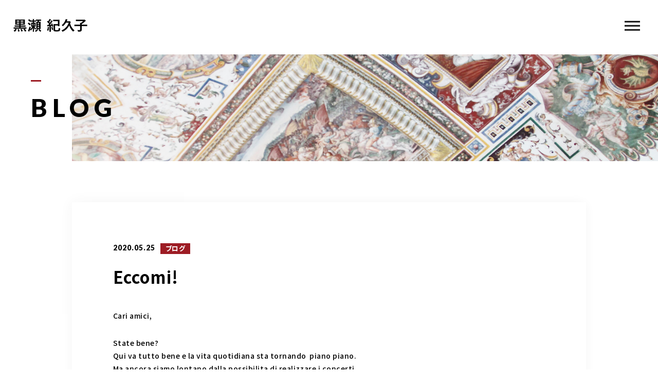

--- FILE ---
content_type: text/html; charset=UTF-8
request_url: https://alexander-piano.com/2020/05/25/eccomi/
body_size: 9408
content:
<!DOCTYPE html>
<html lang="ja">

<head prefix="og: http://ogp.me/ns# fb: http://ogp.me/ns/fb# article: http://ogp.me/ns/artcle#">

<meta charset="UTF-8">
<meta http-equiv="X-UA-Compatible" content="IE=edge">
<meta name="format-detection" content="telephone=no,address=no,email=no">
<meta name="viewport" content="width=device-width,initial-scale=1,user-scalable=no,viewport-fit=cover">


<title>Eccomi! | 黒瀬 紀久子</title>
<meta name="msapplication-TileColor" content="#eb727f">
<meta name="theme-color" content="#ffffff">

<meta name='robots' content='max-image-preview:large' />

<!-- All in One SEO Pack 3.3.5 によって Michael Torbert の Semper Fi Web Design[389,414] -->
<script type="application/ld+json" class="aioseop-schema">{"@context":"https://schema.org","@graph":[{"@type":"Organization","@id":"https://alexander-piano.com/#organization","url":"https://alexander-piano.com/","name":"\u9ed2\u702c \u7d00\u4e45\u5b50","sameAs":[]},{"@type":"WebSite","@id":"https://alexander-piano.com/#website","url":"https://alexander-piano.com/","name":"\u9ed2\u702c \u7d00\u4e45\u5b50","publisher":{"@id":"https://alexander-piano.com/#organization"},"potentialAction":{"@type":"SearchAction","target":"https://alexander-piano.com/?s={search_term_string}","query-input":"required name=search_term_string"}},{"@type":"WebPage","@id":"https://alexander-piano.com/2020/05/25/eccomi/#webpage","url":"https://alexander-piano.com/2020/05/25/eccomi/","inLanguage":"ja","name":"Eccomi!","isPartOf":{"@id":"https://alexander-piano.com/#website"},"datePublished":"2020-05-25T07:50:24+09:00","dateModified":"2020-05-25T07:50:24+09:00"},{"@type":"Article","@id":"https://alexander-piano.com/2020/05/25/eccomi/#article","isPartOf":{"@id":"https://alexander-piano.com/2020/05/25/eccomi/#webpage"},"author":{"@id":"https://alexander-piano.com/author/kikuko/#author"},"headline":"Eccomi!","datePublished":"2020-05-25T07:50:24+09:00","dateModified":"2020-05-25T07:50:24+09:00","commentCount":0,"mainEntityOfPage":{"@id":"https://alexander-piano.com/2020/05/25/eccomi/#webpage"},"publisher":{"@id":"https://alexander-piano.com/#organization"},"articleSection":"\u30d6\u30ed\u30b0"},{"@type":"Person","@id":"https://alexander-piano.com/author/kikuko/#author","name":"kikuko","sameAs":[],"image":{"@type":"ImageObject","@id":"https://alexander-piano.com/#personlogo","url":"https://secure.gravatar.com/avatar/9ddf6a57bdce7532e672afafc3e8a9ae?s=96&d=mm&r=g","width":96,"height":96,"caption":"kikuko"}}]}</script>
<link rel="canonical" href="https://alexander-piano.com/2020/05/25/eccomi/" />
			<script type="text/javascript" >
				window.ga=window.ga||function(){(ga.q=ga.q||[]).push(arguments)};ga.l=+new Date;
				ga('create', 'UA-158119448-42', 'auto');
				// Plugins
				
				ga('send', 'pageview');
			</script>
			<script async src="https://www.google-analytics.com/analytics.js"></script>
			<!-- All in One SEO Pack -->
<link rel='stylesheet'  href='https://alexander-piano.com/wp-includes/css/classic-themes.min.css?ver=1' media='all'>
<style id='global-styles-inline-css' type='text/css'>
body{--wp--preset--color--black: #000000;--wp--preset--color--cyan-bluish-gray: #abb8c3;--wp--preset--color--white: #ffffff;--wp--preset--color--pale-pink: #f78da7;--wp--preset--color--vivid-red: #cf2e2e;--wp--preset--color--luminous-vivid-orange: #ff6900;--wp--preset--color--luminous-vivid-amber: #fcb900;--wp--preset--color--light-green-cyan: #7bdcb5;--wp--preset--color--vivid-green-cyan: #00d084;--wp--preset--color--pale-cyan-blue: #8ed1fc;--wp--preset--color--vivid-cyan-blue: #0693e3;--wp--preset--color--vivid-purple: #9b51e0;--wp--preset--gradient--vivid-cyan-blue-to-vivid-purple: linear-gradient(135deg,rgba(6,147,227,1) 0%,rgb(155,81,224) 100%);--wp--preset--gradient--light-green-cyan-to-vivid-green-cyan: linear-gradient(135deg,rgb(122,220,180) 0%,rgb(0,208,130) 100%);--wp--preset--gradient--luminous-vivid-amber-to-luminous-vivid-orange: linear-gradient(135deg,rgba(252,185,0,1) 0%,rgba(255,105,0,1) 100%);--wp--preset--gradient--luminous-vivid-orange-to-vivid-red: linear-gradient(135deg,rgba(255,105,0,1) 0%,rgb(207,46,46) 100%);--wp--preset--gradient--very-light-gray-to-cyan-bluish-gray: linear-gradient(135deg,rgb(238,238,238) 0%,rgb(169,184,195) 100%);--wp--preset--gradient--cool-to-warm-spectrum: linear-gradient(135deg,rgb(74,234,220) 0%,rgb(151,120,209) 20%,rgb(207,42,186) 40%,rgb(238,44,130) 60%,rgb(251,105,98) 80%,rgb(254,248,76) 100%);--wp--preset--gradient--blush-light-purple: linear-gradient(135deg,rgb(255,206,236) 0%,rgb(152,150,240) 100%);--wp--preset--gradient--blush-bordeaux: linear-gradient(135deg,rgb(254,205,165) 0%,rgb(254,45,45) 50%,rgb(107,0,62) 100%);--wp--preset--gradient--luminous-dusk: linear-gradient(135deg,rgb(255,203,112) 0%,rgb(199,81,192) 50%,rgb(65,88,208) 100%);--wp--preset--gradient--pale-ocean: linear-gradient(135deg,rgb(255,245,203) 0%,rgb(182,227,212) 50%,rgb(51,167,181) 100%);--wp--preset--gradient--electric-grass: linear-gradient(135deg,rgb(202,248,128) 0%,rgb(113,206,126) 100%);--wp--preset--gradient--midnight: linear-gradient(135deg,rgb(2,3,129) 0%,rgb(40,116,252) 100%);--wp--preset--duotone--dark-grayscale: url('#wp-duotone-dark-grayscale');--wp--preset--duotone--grayscale: url('#wp-duotone-grayscale');--wp--preset--duotone--purple-yellow: url('#wp-duotone-purple-yellow');--wp--preset--duotone--blue-red: url('#wp-duotone-blue-red');--wp--preset--duotone--midnight: url('#wp-duotone-midnight');--wp--preset--duotone--magenta-yellow: url('#wp-duotone-magenta-yellow');--wp--preset--duotone--purple-green: url('#wp-duotone-purple-green');--wp--preset--duotone--blue-orange: url('#wp-duotone-blue-orange');--wp--preset--font-size--small: 13px;--wp--preset--font-size--medium: 20px;--wp--preset--font-size--large: 36px;--wp--preset--font-size--x-large: 42px;--wp--preset--spacing--20: 0.44rem;--wp--preset--spacing--30: 0.67rem;--wp--preset--spacing--40: 1rem;--wp--preset--spacing--50: 1.5rem;--wp--preset--spacing--60: 2.25rem;--wp--preset--spacing--70: 3.38rem;--wp--preset--spacing--80: 5.06rem;}:where(.is-layout-flex){gap: 0.5em;}body .is-layout-flow > .alignleft{float: left;margin-inline-start: 0;margin-inline-end: 2em;}body .is-layout-flow > .alignright{float: right;margin-inline-start: 2em;margin-inline-end: 0;}body .is-layout-flow > .aligncenter{margin-left: auto !important;margin-right: auto !important;}body .is-layout-constrained > .alignleft{float: left;margin-inline-start: 0;margin-inline-end: 2em;}body .is-layout-constrained > .alignright{float: right;margin-inline-start: 2em;margin-inline-end: 0;}body .is-layout-constrained > .aligncenter{margin-left: auto !important;margin-right: auto !important;}body .is-layout-constrained > :where(:not(.alignleft):not(.alignright):not(.alignfull)){max-width: var(--wp--style--global--content-size);margin-left: auto !important;margin-right: auto !important;}body .is-layout-constrained > .alignwide{max-width: var(--wp--style--global--wide-size);}body .is-layout-flex{display: flex;}body .is-layout-flex{flex-wrap: wrap;align-items: center;}body .is-layout-flex > *{margin: 0;}:where(.wp-block-columns.is-layout-flex){gap: 2em;}.has-black-color{color: var(--wp--preset--color--black) !important;}.has-cyan-bluish-gray-color{color: var(--wp--preset--color--cyan-bluish-gray) !important;}.has-white-color{color: var(--wp--preset--color--white) !important;}.has-pale-pink-color{color: var(--wp--preset--color--pale-pink) !important;}.has-vivid-red-color{color: var(--wp--preset--color--vivid-red) !important;}.has-luminous-vivid-orange-color{color: var(--wp--preset--color--luminous-vivid-orange) !important;}.has-luminous-vivid-amber-color{color: var(--wp--preset--color--luminous-vivid-amber) !important;}.has-light-green-cyan-color{color: var(--wp--preset--color--light-green-cyan) !important;}.has-vivid-green-cyan-color{color: var(--wp--preset--color--vivid-green-cyan) !important;}.has-pale-cyan-blue-color{color: var(--wp--preset--color--pale-cyan-blue) !important;}.has-vivid-cyan-blue-color{color: var(--wp--preset--color--vivid-cyan-blue) !important;}.has-vivid-purple-color{color: var(--wp--preset--color--vivid-purple) !important;}.has-black-background-color{background-color: var(--wp--preset--color--black) !important;}.has-cyan-bluish-gray-background-color{background-color: var(--wp--preset--color--cyan-bluish-gray) !important;}.has-white-background-color{background-color: var(--wp--preset--color--white) !important;}.has-pale-pink-background-color{background-color: var(--wp--preset--color--pale-pink) !important;}.has-vivid-red-background-color{background-color: var(--wp--preset--color--vivid-red) !important;}.has-luminous-vivid-orange-background-color{background-color: var(--wp--preset--color--luminous-vivid-orange) !important;}.has-luminous-vivid-amber-background-color{background-color: var(--wp--preset--color--luminous-vivid-amber) !important;}.has-light-green-cyan-background-color{background-color: var(--wp--preset--color--light-green-cyan) !important;}.has-vivid-green-cyan-background-color{background-color: var(--wp--preset--color--vivid-green-cyan) !important;}.has-pale-cyan-blue-background-color{background-color: var(--wp--preset--color--pale-cyan-blue) !important;}.has-vivid-cyan-blue-background-color{background-color: var(--wp--preset--color--vivid-cyan-blue) !important;}.has-vivid-purple-background-color{background-color: var(--wp--preset--color--vivid-purple) !important;}.has-black-border-color{border-color: var(--wp--preset--color--black) !important;}.has-cyan-bluish-gray-border-color{border-color: var(--wp--preset--color--cyan-bluish-gray) !important;}.has-white-border-color{border-color: var(--wp--preset--color--white) !important;}.has-pale-pink-border-color{border-color: var(--wp--preset--color--pale-pink) !important;}.has-vivid-red-border-color{border-color: var(--wp--preset--color--vivid-red) !important;}.has-luminous-vivid-orange-border-color{border-color: var(--wp--preset--color--luminous-vivid-orange) !important;}.has-luminous-vivid-amber-border-color{border-color: var(--wp--preset--color--luminous-vivid-amber) !important;}.has-light-green-cyan-border-color{border-color: var(--wp--preset--color--light-green-cyan) !important;}.has-vivid-green-cyan-border-color{border-color: var(--wp--preset--color--vivid-green-cyan) !important;}.has-pale-cyan-blue-border-color{border-color: var(--wp--preset--color--pale-cyan-blue) !important;}.has-vivid-cyan-blue-border-color{border-color: var(--wp--preset--color--vivid-cyan-blue) !important;}.has-vivid-purple-border-color{border-color: var(--wp--preset--color--vivid-purple) !important;}.has-vivid-cyan-blue-to-vivid-purple-gradient-background{background: var(--wp--preset--gradient--vivid-cyan-blue-to-vivid-purple) !important;}.has-light-green-cyan-to-vivid-green-cyan-gradient-background{background: var(--wp--preset--gradient--light-green-cyan-to-vivid-green-cyan) !important;}.has-luminous-vivid-amber-to-luminous-vivid-orange-gradient-background{background: var(--wp--preset--gradient--luminous-vivid-amber-to-luminous-vivid-orange) !important;}.has-luminous-vivid-orange-to-vivid-red-gradient-background{background: var(--wp--preset--gradient--luminous-vivid-orange-to-vivid-red) !important;}.has-very-light-gray-to-cyan-bluish-gray-gradient-background{background: var(--wp--preset--gradient--very-light-gray-to-cyan-bluish-gray) !important;}.has-cool-to-warm-spectrum-gradient-background{background: var(--wp--preset--gradient--cool-to-warm-spectrum) !important;}.has-blush-light-purple-gradient-background{background: var(--wp--preset--gradient--blush-light-purple) !important;}.has-blush-bordeaux-gradient-background{background: var(--wp--preset--gradient--blush-bordeaux) !important;}.has-luminous-dusk-gradient-background{background: var(--wp--preset--gradient--luminous-dusk) !important;}.has-pale-ocean-gradient-background{background: var(--wp--preset--gradient--pale-ocean) !important;}.has-electric-grass-gradient-background{background: var(--wp--preset--gradient--electric-grass) !important;}.has-midnight-gradient-background{background: var(--wp--preset--gradient--midnight) !important;}.has-small-font-size{font-size: var(--wp--preset--font-size--small) !important;}.has-medium-font-size{font-size: var(--wp--preset--font-size--medium) !important;}.has-large-font-size{font-size: var(--wp--preset--font-size--large) !important;}.has-x-large-font-size{font-size: var(--wp--preset--font-size--x-large) !important;}
.wp-block-navigation a:where(:not(.wp-element-button)){color: inherit;}
:where(.wp-block-columns.is-layout-flex){gap: 2em;}
.wp-block-pullquote{font-size: 1.5em;line-height: 1.6;}
</style>
<link rel="https://api.w.org/" href="https://alexander-piano.com/wp-json/" /><link rel="alternate" type="application/json" href="https://alexander-piano.com/wp-json/wp/v2/posts/2292" /><link rel="alternate" type="application/json+oembed" href="https://alexander-piano.com/wp-json/oembed/1.0/embed?url=https%3A%2F%2Falexander-piano.com%2F2020%2F05%2F25%2Feccomi%2F" />
<link rel="alternate" type="text/xml+oembed" href="https://alexander-piano.com/wp-json/oembed/1.0/embed?url=https%3A%2F%2Falexander-piano.com%2F2020%2F05%2F25%2Feccomi%2F&#038;format=xml" />

<script data-cfasync="false">
window.a2a_config=window.a2a_config||{};a2a_config.callbacks=[];a2a_config.overlays=[];a2a_config.templates={};a2a_localize = {
	Share: "共有",
	Save: "ブックマーク",
	Subscribe: "購読",
	Email: "メール",
	Bookmark: "ブックマーク",
	ShowAll: "すべて表示する",
	ShowLess: "小さく表示する",
	FindServices: "サービスを探す",
	FindAnyServiceToAddTo: "追加するサービスを今すぐ探す",
	PoweredBy: "Powered by",
	ShareViaEmail: "メールでシェアする",
	SubscribeViaEmail: "メールで購読する",
	BookmarkInYourBrowser: "ブラウザにブックマーク",
	BookmarkInstructions: "このページをブックマークするには、 Ctrl+D または \u2318+D を押下。",
	AddToYourFavorites: "お気に入りに追加",
	SendFromWebOrProgram: "任意のメールアドレスまたはメールプログラムから送信",
	EmailProgram: "メールプログラム",
	More: "詳細&#8230;",
	ThanksForSharing: "Thanks for sharing!",
	ThanksForFollowing: "Thanks for following!"
};

(function(d,s,a,b){a=d.createElement(s);b=d.getElementsByTagName(s)[0];a.async=1;a.src="https://static.addtoany.com/menu/page.js";b.parentNode.insertBefore(a,b);})(document,"script");
</script>

<!-- favicon -->
<link rel="icon" type="image/x-icon" href="https://alexander-piano.com/wp-content/themes/sg088/img/favicon.ico">
<link rel="apple-touch-icon" sizes="180x180" href="https://alexander-piano.com/wp-content/themes/sg088/img/apple-touch-icon.png">
<!-- /favicon -->

<style>
@charset "UTF-8";/*----------------------------------------Variables----------------------------------------*//*# Color *//* $black: #111; *//* $white: #fff; *//* $glay: #777; *//* $glay-black: #999; *//* $pink: #9d1c24; *//* $pink-white: #fbe2e4; *//* $red: #e60012; *//* $white-gray: #f5f5f5; *//* $white-gray2: #f9f9f9; *//* $breadcrumbs: #f9f9f9; *//* $color-copyright: #ccc; *//* $color-input: #f8f8f8; *//*# Border *//* $color-border: #ddd; *//* $color-border-black: #111; *//* $color-border-gray: #555; *//* $color-border-table: #e5e5e5; *//*# ScrollBar *//* $color-track: #f1f1f1; *//* $color-thumb: #c1c1c1; *//*# Shadow *//* $shadow: rgba(#333, .05); *//* $shadow-hover: rgba(#333, .1); *//*# Hover *//* $opacity: .7; *//*# Font Family *//* $font: "Noto Sans Japanese", "Hiragino Kaku Gothic ProN", "Yu Gothic", sans-serif; *//* $font-en: "Lato", "Noto Sans Japanese", Arial, Helvetica; *//* $font-cn: "Microsoft Yahei", "PingHei"; *//* $font-kr: "Malgun Gothic", "Yoon Gothic"; *//*# Font Weight *//* $light: 300; *//* $regular:400; *//* $medium: 500; *//* $bold: 900; *//*# Width *//* $outer-width: 1200px; *//* $content-width: 1080px; *//*# Easing *//* $ease: cubic-bezier(.19, 1, .22, 1); *//**//*----------------------------------------reset----------------------------------------*/html, body, div, span, applet, object, iframe, h1, h2, h3, h4, h5, h6, p, blockquote, pre, a, abbr, acronym, address, big, cite, code, del, dfn, em, img, ins, kbd, q, s, samp, small, strike, strong, sub, sup, tt, var, b, u, i, center, dl, dt, dd, ol, ul, li, fieldset, form, label, legend, table, caption, tbody, tfoot, thead, tr, th, td, article, aside, canvas, details, embed, figure, figcaption, footer, header, hgroup, menu, nav, output, ruby, section, summary, time, mark, audio, video {margin: 0;padding: 0;border: 0;font: inherit;font-size: 100%;vertical-align: baseline;}article, aside, details, figcaption, figure, footer, header, hgroup, menu, nav, section {display: block;}body {line-height: 1;}ol, ul {list-style: none;}blockquote, q {quotes: none;}blockquote:before, blockquote:after, q:before, q:after {content: "";content: none;}table {border-spacing: 0;border-collapse: collapse;}/*----------------------------------------class----------------------------------------*/.clearfix {*zoom: 1;}.clearfix:after {display: table;clear: both;content: "";}.f_cc {justify-content: center;align-items: center;}.f_box, .f_cc {display: flex;}.f_item {flex: 1 0 auto;}.f_h_start {justify-content: flex-start;}.f_h_center, .f_h_start {-ms-flex-pack: justify;-webkit-box-pack: justify;}.f_h_center {justify-content: center;}.f_h_end {justify-content: flex-end;}.f_h_end, .f_h_sb {-ms-flex-pack: justify;-webkit-box-pack: justify;}.f_h_sb {justify-content: space-between;}.f_h_sa {justify-content: space-around;}.f_wrap {-webkit-box-lines: multiple;flex-wrap: wrap;}.f_column {flex-direction: column;}.f_start {align-items: flex-start;}.f_end {align-items: flex-end;}.f_center {align-items: center;}.f_baseline {align-items: baseline;}.f_stretch {align-items: stretch;}.alignR {text-align: right;}.alignL {text-align: left;}.alignC {text-align: center;}/*----------------------------------------Extend----------------------------------------*/@-webkit-keyframes c-btn-enter {0% {transform: translateX(-100%);}100% {transform: translateX(0);}}@keyframes c-btn-enter {0% {transform: translateX(-100%);}100% {transform: translateX(0);}}@-webkit-keyframes c-btn-leave {0% {transform: translateX(0);}100% {transform: translateX(100%);}}@keyframes c-btn-leave {0% {transform: translateX(0);}100% {transform: translateX(100%);}}/*----------------------------------------Keyframes----------------------------------------*/@-webkit-keyframes fadeIn {0% {opacity: 0;}100% {opacity: 1;}}@keyframes fadeIn {0% {opacity: 0;}100% {opacity: 1;}}/*----------------------------------------Common----------------------------------------*/* {box-sizing: border-box;margin: 0;padding: 0;}html {font-size: 62.5%;}body {position: relative;font-family: "Noto Sans JP", "Hiragino Kaku Gothic ProN", "Yu Gothic", sans-serif;font-size: 16px;font-size: 1.6rem;font-weight: 500;letter-spacing: .03em;word-break: break-all;font-feature-settings: "palt";-webkit-font-smoothing: antialiased;-moz-osx-font-smoothing: grayscale;text-rendering: optimizeLegibility;-webkit-text-size-adjust: 100%;-moz-text-size-adjust: 100%;-ms-text-size-adjust: 100%;text-size-adjust: 100%;}@media screen and (max-width: 767px) {body {font-size: 14px;font-size: 1.4rem;}}body::before {display: block;padding: 106px 0 0;content: "";}@media screen and (max-width: 767px) {body::before {padding: 63px 0 0;}}a {color: #111;text-decoration: none;}select,input,textarea {padding: 0;border: 0;border-radius: 0;outline: none;-webkit-appearance: none;-moz-appearance: none;appearance: none;}select::-ms-expand {display: none;}img {max-width: 100%;height: auto;}::-webkit-scrollbar {width: 10px;height: 10px;}::-webkit-scrollbar-track {border-radius: 15px;background: #f1f1f1;}::-webkit-scrollbar-thumb {border-radius: 15px;background: #c1c1c1;}/*----------------------------------------Media----------------------------------------*/@media screen and (max-width: 1024px) {.pc {display: none;}}@media screen and (max-width: 767px) {.pc {display: none;}}.sp {display: none;}@media screen and (max-width: 767px) {.sp {display: block;}}.tablet {display: none;}@media screen and (max-width: 1024px) {.tablet {display: block;}}/*----------------------------------------js-rotate3d----------------------------------------*/.js-rotate3d:hover .js-rotate3d-card {transition: none;}.js-rotate3d[data-hover="start"] .js-rotate3d-card {transition: transform 0.2s cubic-bezier(0.19, 1, 0.22, 1);}.js-rotate3d-card {transition: transform 1s cubic-bezier(0.19, 1, 0.22, 1);transform-style: preserve-3d;}/*----------------------------------------js-body-wrapper----------------------------------------*/.js-body-wrapper {overflow: hidden;}/*----------------------------------------l-loader-lower----------------------------------------*/body[data-status="loading"] .l-loader-lower {pointer-events: auto;opacity: 1;}body[data-status="loadstart"] .l-loader-lower {pointer-events: auto;opacity: 1;}.l-loader-lower {position: fixed;z-index: 99999;top: 0;right: 0;bottom: 0;left: 0;pointer-events: none;opacity: 0;}.l-loader-lower-bg {position: absolute;z-index: 99999;top: 0;right: 0;bottom: 0;left: 0;background: #fff;transition: opacity cubic-bezier(0.19, 1, 0.22, 1) 1s;}/*----------------------------------------l-loader----------------------------------------*/body[data-status="loading"] .l-loader {pointer-events: auto;opacity: 1;}body[data-status="loading"] .l-loader-bg {transform: translateX(0);}body[data-status="loading"] .l-loader-inner {opacity: 1;}body[data-status="loading"] .p-gnav-link::before,body[data-status="loading"] .p-header-contact-block::before {-webkit-animation-duration: 0s;animation-duration: 0s;}body[data-status="loadstart"] .l-loader {pointer-events: auto;opacity: 1;}body[data-status="loadstart"] .l-loader-bg {-webkit-animation-name: loadstart;animation-name: loadstart;}body[data-status="loadstart"] .l-loader-inner {opacity: 1;transition-duration: .6s;}body[data-status="loadstart"] .l-loader-progress {left: 0 !important;transition-duration: 0s;}.l-loader {position: fixed;z-index: 99999;top: 0;right: 0;bottom: 0;left: 0;pointer-events: none;}.l-loader-bg {position: absolute;z-index: 99999;top: 0;right: 0;bottom: 0;left: 0;background: #fff;transition: transform cubic-bezier(0.19, 1, 0.22, 1) 2s;transform: translateX(100%);-webkit-animation: cubic-bezier(0.19, 1, 0.22, 1) 1s;animation: cubic-bezier(0.19, 1, 0.22, 1) 1s;-webkit-animation-fill-mode: forwards;animation-fill-mode: forwards;}.l-loader-inner {position: absolute;z-index: 999999;top: 50%;left: 50%;opacity: 0;transition: opacity cubic-bezier(0.19, 1, 0.22, 1) 2s;transform: translate(-50%, -50%);}@media screen and (max-width: 767px) {.l-loader-inner {max-width: 160px;}}.l-loader-progress {position: absolute;z-index: 1;top: 0;right: 0;bottom: 0;left: 0;background: rgba(255, 255, 255, 0.8);transition: left cubic-bezier(0.19, 1, 0.22, 1) 0.5s;}.l-loader-logo {max-width: 200px;}.l-loader-logo-img {max-height: 58px;}@media screen and (max-width: 767px) {.l-loader-logo-img {max-height: 36px;}}.l-loader-text {font-family: "Lato", "Noto Sans JP", Arial, Helvetica, sans-serif;font-size: 28px;font-size: 2.8rem;}@-webkit-keyframes loadstart {0% {transform: translateX(-100%);}100% {transform: translateX(0);}}@keyframes loadstart {0% {transform: translateX(-100%);}100% {transform: translateX(0);}}</style>

<script src="https://alexander-piano.com/wp-content/themes/sg088/js/jquery-3.4.1.min.js?update=20200207084241"></script>
<link rel="dns-prefetch" href="//fonts.googleapis.com">

</head>

<body class="post-template-default single single-post postid-2292 single-format-standard" data-status="loading">

<div id="js-loader-lower" class="l-loader-lower">
  <div class="l-loader-lower-bg"></div>
</div><!-- /.l-loader -->

  <header class="js-header l-header">

    <div class="p-header">

              <p class="p-header-logo">
          <a class="p-header-logo-link" href="https://alexander-piano.com/">
                          <img src="https://alexander-piano.com/wp-content/uploads/2020/03/logo.png" alt="黒瀬 紀久子" class="p-header-logo-img">
                      </a>
        </p>
      
              <nav class="p-gnav">
          <ul class="p-gnav-list">

                            <li class="p-gnav-item"><a href="https://alexander-piano.com/about/" class="p-gnav-link " >ABOUT</a></li>
                            <li class="p-gnav-item"><a href="https://alexander-piano.com/menu/" class="p-gnav-link " >MENU</a></li>
                            <li class="p-gnav-item"><a href="https://alexander-piano.com/category/schedule/" class="p-gnav-link " >SCHEDULE</a></li>
                            <li class="p-gnav-item"><a href="https://alexander-piano.com/pianist/" class="p-gnav-link " >PIANIST</a></li>
                            <li class="p-gnav-item"><a href="https://alexander-piano.com/blog/" class="p-gnav-link is-active" >BLOG</a></li>
            
          </ul>
        </nav>
      
                              <div class="p-header-contact">

                          <a href="https://alexander-piano.com/contact/" class="p-header-contact-block" >
                <div class="p-header-contact-center">
                  <i class="p-header-contact-icon fas fa-envelope"></i>
                  <p class="p-header-contact-ttl">CONTACT</p>
                </div>
              </a>
            
          </div>
              
      <button class="p-burger-icon js-menu-toggle" type="button">
        <span class="p-burger-icon-line"></span>
        <span class="p-burger-icon-line"></span>
        <span class="p-burger-icon-line"></span>
      </button>

    </div><!-- /.globalHeader -->

  </header><!-- /.l-header -->

  <div class="js-body-wrapper">

<div class="l-main">

<header class="c-page-headline">
    <h1 class="c-page-headline-ttl">
    <span class="c-page-headline-text"><span class="js-text-loader js-animate">BLOG</span></span>
  </h1>

  <div class="c-page-headline-bg js-animate js-animate-fade-in" style="background-image:url(https://alexander-piano.com/wp-content/uploads/2020/03/blog_mv.jpg)"></div>

  <div class="c-page-headline-bg-mobile js-animate js-animate-fade-in" style="background-image:url(https://alexander-piano.com/wp-content/uploads/2020/03/blog_mv_sp.jpg)"></div>

</header>

  <div class="l-blog-single">

    <main class="l-blog-single-main js-animate js-animate-fly-in-bottom">

              
          <article class="p-post">

            
            <div class="p-post-meta">
              <p class="p-post-meta-item"><time class="p-post-meta-date" datetime="2020.05.25">2020.05.25</time></p>
              <p class="p-post-meta-item">
                <span class="p-post-meta-cat"><a href="https://alexander-piano.com/category/blog/" rel="category tag">ブログ</a></span>
              </p>
            </div>

            <h1 class="p-post-ttl">Eccomi!</h1>

            <div class="p-post-content">
              <p>Cari amici,</p>
<p>State bene?<br />
Qui va tutto bene e la vita quotidiana sta tornando  piano piano.<br />
Ma ancora siamo lontano dalla possibilita di realizzare i concerti.</p>
<p>Aspetto con la pazienza e la speranza. E’ un periodo bello da coltivare piu’ coraggio. La bellezza della  vita e dell’arte non cambia mai.</p>
<p>Kikuko</p>
<p>&nbsp;</p>
<p>&nbsp;</p>
<p>&nbsp;</p>
<div class="addtoany_share_save_container addtoany_content addtoany_content_bottom"><div class="a2a_kit a2a_kit_size_32 addtoany_list" data-a2a-url="https://alexander-piano.com/2020/05/25/eccomi/" data-a2a-title="Eccomi!"><a class="a2a_button_facebook" href="https://www.addtoany.com/add_to/facebook?linkurl=https%3A%2F%2Falexander-piano.com%2F2020%2F05%2F25%2Feccomi%2F&amp;linkname=Eccomi%21" title="Facebook" rel="nofollow noopener" target="_blank"></a><a class="a2a_button_twitter" href="https://www.addtoany.com/add_to/twitter?linkurl=https%3A%2F%2Falexander-piano.com%2F2020%2F05%2F25%2Feccomi%2F&amp;linkname=Eccomi%21" title="Twitter" rel="nofollow noopener" target="_blank"></a><a class="a2a_button_email" href="https://www.addtoany.com/add_to/email?linkurl=https%3A%2F%2Falexander-piano.com%2F2020%2F05%2F25%2Feccomi%2F&amp;linkname=Eccomi%21" title="Email" rel="nofollow noopener" target="_blank"></a><a class="a2a_dd addtoany_share_save addtoany_share" href="https://www.addtoany.com/share"></a></div></div>              


            </div>

          </article><!-- p-post -->

        
      
    </main><!-- /.l-blog-main -->

    <nav class="c-single-pager"><ul class="c-single-pager-list"><li class="c-single-pager-item is-prev"><a class="c-single-pager-item-body" href="https://alexander-piano.com/2020/05/22/%e5%b7%a3%e7%b1%a0%e3%82%8a/"><i class="c-single-pager-item-icon fas fa-arrow-left"></i><span class="c-single-pager-item-txt">BACK</span></a></li><li class="c-single-pager-item c-single-pager-item-list"><a class="c-single-pager-item-body" href="https://alexander-piano.com/blog/"><i class="c-single-pager-item-list-icon fas fa-grip-vertical"></i></a></li><li class="c-single-pager-item is-next"><a class="c-single-pager-item-body" href="https://alexander-piano.com/2020/06/01/%e7%bf%92%e6%85%a3%e3%81%8b%e3%82%89%e3%81%ae%e8%84%b1%e7%9a%ae/"><span class="c-single-pager-item-txt">NEXT</span><i class="c-single-pager-item-icon fas fa-arrow-right"></i></a></li></ul></nav><!-- /.c-single-pager -->
    <aside class="l-blog-single-side">

      <div class="c-gadget c-gadget-cat">
        <h4 class="c-gadget-ttl js-animate js-animate-fly-in-bottom">CATEGORY</h4>
        <ul class="c-gadget-items">
                      <li class="c-gadget-item js-animate js-animate-fly-in-bottom"><a href="https://alexander-piano.com/category/blog-info/" class="c-gadget-item-link">お知らせ</a></li>
                      <li class="c-gadget-item js-animate js-animate-fly-in-bottom"><a href="https://alexander-piano.com/category/schedule/" class="c-gadget-item-link">スケジュール</a></li>
                      <li class="c-gadget-item js-animate js-animate-fly-in-bottom"><a href="https://alexander-piano.com/category/campaign/" class="c-gadget-item-link">キャンペーン</a></li>
                      <li class="c-gadget-item js-animate js-animate-fly-in-bottom"><a href="https://alexander-piano.com/category/news/" class="c-gadget-item-link">ニュース</a></li>
                      <li class="c-gadget-item js-animate js-animate-fly-in-bottom"><a href="https://alexander-piano.com/category/blog/" class="c-gadget-item-link">ブログ</a></li>
                  </ul>
      </div>

      <div class="c-gadget">
        <h4 class="c-gadget-ttl js-animate js-animate-fly-in-bottom">ARCHIVE</h4>

        
          <div class="c-articles-grid-col4 js-grid-col">

            <article class="c-articles-grid-item js-animate js-animate-fly-in-bottom">

  <a class="c-article-post" href="https://alexander-piano.com/2026/01/12/%e4%be%bf%e5%88%a9%e3%81%95%e3%81%ae%e8%a3%8f%e3%81%a7/">
    <div class="c-article-post-container">

      <figure class="c-article-post-thumb">
        <div class="c-article-post-thumb-img" style="background-image: url(https://alexander-piano.com/wp-content/uploads/2026/01/DSC06207.jpeg);"></div>
        <img class="c-article-post-thumb-src" src="https://alexander-piano.com/wp-content/uploads/2026/01/DSC06207.jpeg" alt="便利さの裏で">
      </figure>

      <div class="c-article-post-text js-grid-col-text">

        <p class="c-article-post-cat">
                      <span class="c-article-post-cat-item">ブログ</span>
                  </p>

        <time class="c-article-post-date" datetime="2026-01-12">2026.01.12</time>

        <h4 class="c-article-post-ttl" title="便利さの裏で">便利さの裏で</h4>

        
        <div class="c-article-post-more">
          <i class="c-article-post-more-icon fas fa-arrow-right"></i>
          <span>MORE</span>
        </div>

      </div>

    </div>
  </a>
  <!-- /.c-article-post -->

</article>
<!-- /.c-articles-grid__item-->

            <article class="c-articles-grid-item js-animate js-animate-fly-in-bottom">

  <a class="c-article-post" href="https://alexander-piano.com/2025/12/20/%e5%b9%b4%e8%b3%80%e7%8a%b6-%e8%80%83/">
    <div class="c-article-post-container">

      <figure class="c-article-post-thumb">
        <div class="c-article-post-thumb-img" style="background-image: url(https://alexander-piano.com/wp-content/uploads/2025/12/DSC02436.jpeg);"></div>
        <img class="c-article-post-thumb-src" src="https://alexander-piano.com/wp-content/uploads/2025/12/DSC02436.jpeg" alt="年賀状 考">
      </figure>

      <div class="c-article-post-text js-grid-col-text">

        <p class="c-article-post-cat">
                      <span class="c-article-post-cat-item">ブログ</span>
                  </p>

        <time class="c-article-post-date" datetime="2025-12-20">2025.12.20</time>

        <h4 class="c-article-post-ttl" title="年賀状 考">年賀状 考</h4>

        
        <div class="c-article-post-more">
          <i class="c-article-post-more-icon fas fa-arrow-right"></i>
          <span>MORE</span>
        </div>

      </div>

    </div>
  </a>
  <!-- /.c-article-post -->

</article>
<!-- /.c-articles-grid__item-->

            <article class="c-articles-grid-item js-animate js-animate-fly-in-bottom">

  <a class="c-article-post" href="https://alexander-piano.com/2025/11/13/%e3%81%82%e3%82%8b%e3%82%b5%e3%83%ad%e3%83%b3%e3%82%b3%e3%83%b3%e3%82%b5%e3%83%bc%e3%83%88%e3%81%ab%e3%81%a6/">
    <div class="c-article-post-container">

      <figure class="c-article-post-thumb">
        <div class="c-article-post-thumb-img" style="background-image: url(https://alexander-piano.com/wp-content/uploads/2025/11/DSC00193.jpeg);"></div>
        <img class="c-article-post-thumb-src" src="https://alexander-piano.com/wp-content/uploads/2025/11/DSC00193.jpeg" alt="あるサロンコンサートにて">
      </figure>

      <div class="c-article-post-text js-grid-col-text">

        <p class="c-article-post-cat">
                      <span class="c-article-post-cat-item">ブログ</span>
                  </p>

        <time class="c-article-post-date" datetime="2025-11-13">2025.11.13</time>

        <h4 class="c-article-post-ttl" title="あるサロンコンサートにて">あるサロンコンサートにて</h4>

        
        <div class="c-article-post-more">
          <i class="c-article-post-more-icon fas fa-arrow-right"></i>
          <span>MORE</span>
        </div>

      </div>

    </div>
  </a>
  <!-- /.c-article-post -->

</article>
<!-- /.c-articles-grid__item-->

            <article class="c-articles-grid-item js-animate js-animate-fly-in-bottom">

  <a class="c-article-post" href="https://alexander-piano.com/2025/10/28/una-considerazione-sul-tocco/">
    <div class="c-article-post-container">

      <figure class="c-article-post-thumb">
        <div class="c-article-post-thumb-img" style="background-image: url(https://alexander-piano.com/wp-content/uploads/2025/10/DSC00420.jpeg);"></div>
        <img class="c-article-post-thumb-src" src="https://alexander-piano.com/wp-content/uploads/2025/10/DSC00420.jpeg" alt="una considerazione sul tocco">
      </figure>

      <div class="c-article-post-text js-grid-col-text">

        <p class="c-article-post-cat">
                      <span class="c-article-post-cat-item">ブログ</span>
                  </p>

        <time class="c-article-post-date" datetime="2025-10-28">2025.10.28</time>

        <h4 class="c-article-post-ttl" title="una considerazione sul tocco">una considerazione sul tocco</h4>

        
        <div class="c-article-post-more">
          <i class="c-article-post-more-icon fas fa-arrow-right"></i>
          <span>MORE</span>
        </div>

      </div>

    </div>
  </a>
  <!-- /.c-article-post -->

</article>
<!-- /.c-articles-grid__item-->

                      </div>

              </div>

    </aside><!-- /.l-blog-side -->

  </div><!-- /.l-blog -->

  <nav class="c-breadcrumbs"><ol class="c-breadcrumbs-items"><li class="c-breadcrumbs-item" itemscope itemtype="http://data-vocabulary.org/Breadcrumb"><a class="c-breadcrumbs-link is-home" href="https://alexander-piano.com/" itemprop="url"><span itemprop="title">HOME</span></a></li><li class="c-breadcrumbs-item" itemscope itemtype="http://data-vocabulary.org/Breadcrumb"><a class="c-breadcrumbs-link" href="https://alexander-piano.com/blog" itemprop="url"><span itemprop="title">BLOG</span></a></li><li class="c-breadcrumbs-item">Eccomi!</li></ol></nav>
</div><!-- /.l-main -->

  <footer class="l-footer">

    
      <div class="p-footer-contact js-animate" data-offset="300">

                  <h4 class="c-headline">
            お気軽にお問い合わせください          </h4>
        
        
        <div class="p-footer-contact-info">

          
                                    <div class="p-footer-contact-info-desc js-animate js-animate-zoom-in" data-offset="300">

                                  <a class="p-footer-contact-info-btn" href="https://alexander-piano.com/contact/" >
                    <div class="p-footer-contact-info-center">
                      <i class="p-footer-contact-info-icon is-email fas fa-envelope"></i>
                      <span class="p-footer-contact-info-text">お問い合わせはこちら</span>
                    </div>
                  </a>
                
              </div>
                      
                    
        </div>

      </div>

    
    
    <div class="p-global-footer js-animate js-animate-fade-in" data-offset="500">
                <div class="p-footer-address-ttl"><a class="p-footer-address-logo" href="https://alexander-piano.com/"><img src="https://alexander-piano.com/wp-content/uploads/2020/03/logo.png" alt="黒瀬 紀久子" class="p-footer-address-logo-img"></a></div>
      
      <address class="p-footer-address f_box f_start f_wrap">
                <div>
                    <div class="p-footer-address-desc">
            
                      </div>
                </div>
            </address>

      <div class="p-footer-infomation">

        <nav class="p-footer-nav">

          
            <ul class="p-footer-nav-items">

                                <li class="p-footer-nav-item"><a href="https://alexander-piano.com/about/" class="p-footer-nav-link" >ABOUT</a></li>
                                <li class="p-footer-nav-item"><a href="https://alexander-piano.com/menu/" class="p-footer-nav-link" >MENU</a></li>
                                <li class="p-footer-nav-item"><a href="https://alexander-piano.com/category/schedule/" class="p-footer-nav-link" >SCHEDULE</a></li>
                                <li class="p-footer-nav-item"><a href="https://alexander-piano.com/pianist/" class="p-footer-nav-link" >PIANIST</a></li>
                                <li class="p-footer-nav-item"><a href="https://alexander-piano.com/blog/" class="p-footer-nav-link" >BLOG</a></li>
              
                                                                    <li class="p-footer-nav-item"><a href="https://alexander-piano.com/contact/" class="p-footer-nav-link" >CONTACT</a></li>
                                            
            </ul>

          
        </nav><!-- /.p-footer-nav -->

          
                  <small id="js-footer-copyright" class="p-footer-copyright">© 2020 黒瀬 紀久子</small>
        
      </div><!-- /.p-footer-infomation -->

    </div><!-- /.p-global-footer -->

                  <small id="js-footer-copyright" class="p-footer-copyright sp">© 2020 黒瀬 紀久子</small>
          </footer>

</div><!-- /#js-body-wrapper -->

<div class="js-pagetop p-pagetop"><button id="js-pagetop-btn" class="p-pagetop-btn" type="button"></button></div>

<aside id="js-sp-menu" class="p-sp-menu">
  <div class="p-sp-menu-bg"></div>
  <nav class="p-sp-menu-container">


    <button class="p-sp-menu-btn js-menu-toggle" type="button">
      <span class="p-sp-menu-btn-line"></span>
      <span class="p-sp-menu-btn-line"></span>
    </button>

    <div class="p-sp-menu-inner">

              <ul class="p-sp-menu-items">

                      <li class="p-sp-menu-item"><a href="https://alexander-piano.com/about/" class="p-sp-menu-link js-menu-toggle" >ABOUT</a></li>
                      <li class="p-sp-menu-item"><a href="https://alexander-piano.com/menu/" class="p-sp-menu-link js-menu-toggle" >MENU</a></li>
                      <li class="p-sp-menu-item"><a href="https://alexander-piano.com/category/schedule/" class="p-sp-menu-link js-menu-toggle" >SCHEDULE</a></li>
                      <li class="p-sp-menu-item"><a href="https://alexander-piano.com/pianist/" class="p-sp-menu-link js-menu-toggle" >PIANIST</a></li>
                      <li class="p-sp-menu-item"><a href="https://alexander-piano.com/blog/" class="p-sp-menu-link js-menu-toggle" >BLOG</a></li>
          
        </ul><!-- /.spMenu__items -->
      
      
                        <div class="p-sp-menu-contact">

                          <a href="https://alexander-piano.com/contact/" class="p-sp-menu-contact-block" >
                <div class="p-sp-menu-contact-center">
                  <i class="p-sp-menu-contact-icon fas fa-envelope"></i>
                  <span class="p-sp-menu-contact-ttl">お問い合わせはこちら</span>
                </div>
              </a>
            
          </div>
              
    </div><!-- /.spMenu__inner -->

  </nav><!-- /.sp-menu__container -->
</aside><!-- /.sp-menu -->

<script src="https://alexander-piano.com/wp-content/themes/sg088/js/lib.min.js?update=20200207084241"></script><script src="https://alexander-piano.com/wp-content/themes/sg088/js/main.js?update=20200207084241"></script>
<link rel="stylesheet" href="https://alexander-piano.com/wp-content/themes/sg088/css/layout.css?update=20200312033136">
<link href="https://fonts.googleapis.com/css?family=Lato:700,900|Noto+Sans+JP:100,300,400,500,700&display=swap" rel="stylesheet">
<link href="https://use.fontawesome.com/releases/v5.6.1/css/all.css" rel="stylesheet">
<link rel='stylesheet'  href='https://alexander-piano.com/wp-includes/css/dist/block-library/style.min.css?ver=6.1.9' media='all'>
<link rel='stylesheet'  href='https://alexander-piano.com/wp-includes/css/dist/block-library/theme.min.css?ver=6.1.9' media='all'>
<link rel='stylesheet'  href='https://alexander-piano.com/wp-content/plugins/add-to-any/addtoany.min.css?ver=1.15' media='all'>

</body>

</html>


--- FILE ---
content_type: text/css
request_url: https://alexander-piano.com/wp-content/themes/sg088/css/layout.css?update=20200312033136
body_size: 18751
content:
@charset "UTF-8";

/*----------------------------------------
Variables
----------------------------------------*/
/*

# Color */
/* $black: #111; */
/* $white: #fff; */
/* $glay: #777; */
/* $glay-black: #999; */
/* $pink: #9d1c24; */
/* $pink-white: #fbe2e4; */
/* $red: #e60012; */
/* $white-gray: #f5f5f5; */
/* $white-gray2: #f9f9f9; */
/* $breadcrumbs: #f9f9f9; */
/* $color-copyright: #ccc; */
/* $color-input: #f8f8f8; */
/*

# Border */
/* $color-border: #ddd; */
/* $color-border-black: #111; */
/* $color-border-gray: #555; */
/* $color-border-table: #e5e5e5; */
/*

# ScrollBar */
/* $color-track: #f1f1f1; */
/* $color-thumb: #c1c1c1; */
/*

# Shadow */
/* $shadow: rgba(#333, .05); */
/* $shadow-hover: rgba(#333, .1); */
/*

# Hover */
/* $opacity: .7; */
/*

# Font Family */
/* $font: "Noto Sans Japanese", "Hiragino Kaku Gothic ProN", "Yu Gothic", sans-serif; */
/* $font-en: "Lato", "Noto Sans Japanese", Arial, Helvetica; */
/* $font-cn: "Microsoft Yahei", "PingHei"; */
/* $font-kr: "Malgun Gothic", "Yoon Gothic"; */
/*

# Font Weight */
/* $light: 300; */
/* $regular:400; */
/* $medium: 500; */
/* $bold: 900; */
/*

# Width */
/* $outer-width: 1200px; */
/* $content-width: 1080px; */
/*

# Easing */
/* $ease: cubic-bezier(.19, 1, .22, 1); */
/*


*/
/*----------------------------------------
Extend
----------------------------------------*/
.p-footer-contact-info-btn, .p-footer-address-link, .p-header-contact-block, .c-btn-body, .c-pager-btn:not(.is-current), .p-about-info-col-btn-body, .p-home-shop-info-col-btn-body {
  position: relative;
  overflow: hidden;
  transition: color cubic-bezier(0.19, 1, 0.22, 1) 0.4s;
}

.p-footer-contact-info-btn:hover, .p-footer-address-link:hover, .p-header-contact-block:hover, .c-btn-body:hover, .c-pager-btn:hover:not(.is-current), .p-about-info-col-btn-body:hover, .p-home-shop-info-col-btn-body:hover {
  color: #fff;
}

.p-footer-contact-info-btn:hover::before, .p-footer-address-link:hover::before, .p-header-contact-block:hover::before, .c-btn-body:hover::before, .c-pager-btn:not(.is-current):hover::before, .p-about-info-col-btn-body:hover::before, .p-home-shop-info-col-btn-body:hover::before {
  -webkit-animation: c-btn-enter 0.4s cubic-bezier(0.19, 1, 0.22, 1) 1;
          animation: c-btn-enter 0.4s cubic-bezier(0.19, 1, 0.22, 1) 1;
  -webkit-animation-fill-mode: forwards;
          animation-fill-mode: forwards;
}

.p-footer-contact-info-btn::before, .p-footer-address-link::before, .p-header-contact-block::before, .c-btn-body::before, .c-pager-btn:not(.is-current)::before, .p-about-info-col-btn-body::before, .p-home-shop-info-col-btn-body::before {
  position: absolute;
  z-index: 0;
  top: 0;
  right: 0;
  bottom: 0;
  left: 0;
  display: block;
  background: #111;
  content: "";
  transform: translateX(-100%);
  -webkit-animation: c-btn-leave 0.4s cubic-bezier(0.19, 1, 0.22, 1);
          animation: c-btn-leave 0.4s cubic-bezier(0.19, 1, 0.22, 1);
  -webkit-animation-fill-mode: forwards;
          animation-fill-mode: forwards;
}

@-webkit-keyframes c-btn-enter {
  0% {
    transform: translateX(-100%);
  }
  100% {
    transform: translateX(0);
  }
}

@keyframes c-btn-enter {
  0% {
    transform: translateX(-100%);
  }
  100% {
    transform: translateX(0);
  }
}

@-webkit-keyframes c-btn-leave {
  0% {
    transform: translateX(0);
  }
  100% {
    transform: translateX(100%);
  }
}

@keyframes c-btn-leave {
  0% {
    transform: translateX(0);
  }
  100% {
    transform: translateX(100%);
  }
}

/*----------------------------------------
Keyframes
----------------------------------------*/
@-webkit-keyframes fadeIn {
  0% {
    opacity: 0;
  }
  100% {
    opacity: 1;
  }
}
@keyframes fadeIn {
  0% {
    opacity: 0;
  }
  100% {
    opacity: 1;
  }
}

/*----------------------------------------
add_to_any
----------------------------------------*/
.a2a_kit a {
  margin: 0 10px;
  padding: 0;
}

.a2a_mini {
  width: 312px !important;
}

.a2a_svg {
  background: none !important;
}

.a2a_svg svg {
  width: 28px;
  height: 28px;
}

.a2a_svg svg,
.a2a_svg path,
.a2a_svg g {
  fill: #111;
}

.a2a_full {
  height: 340px !important;
}

.a2a_full_footer {
  padding: 18px 14px !important;
}

.a2a_menu a {
  font-family: "Lato", "Noto Sans JP", Arial, Helvetica, sans-serif !important;
  color: #111 !important;
}

.a2a_mini_services {
  overflow: hidden;
  padding: 6px !important;
}

.a2a_menu_show_more_less span {
  font-family: "Lato", "Noto Sans JP", Arial, Helvetica, sans-serif !important;
  font-size: 14px;
  font-size: 1.4rem;
}

/*--------------------
Swiper 4.5.1
--------------------*/
.swiper-container {
  position: relative;
  z-index: 1;
  overflow: hidden;
  margin-right: auto;
  margin-left: auto;
  padding: 0;
  list-style: none;
}

.swiper-container-no-flexbox .swiper-slide {
  float: left;
}

.swiper-container-vertical > .swiper-wrapper {
  flex-direction: column;
}

.swiper-wrapper {
  position: relative;
  z-index: 1;
  display: flex;
  box-sizing: content-box;
  width: 100%;
  height: 100%;
  transition-property: transform;
}

.swiper-container-android .swiper-slide,
.swiper-wrapper {
  transform: translate3d(0px, 0, 0);
}

.swiper-container-multirow > .swiper-wrapper {
  flex-wrap: wrap;
}

.swiper-container-free-mode > .swiper-wrapper {
  margin: 0 auto;
  transition-timing-function: ease-out;
}

.swiper-slide {
  position: relative;
  width: 100%;
  height: 100%;
  transition-property: transform;
  flex-shrink: 0;
}

.swiper-slide-invisible-blank {
  visibility: hidden;
}

.swiper-container-autoheight,
.swiper-container-autoheight .swiper-slide {
  height: auto;
}

.swiper-container-autoheight .swiper-wrapper {
  transition-property: transform, height;
  align-items: flex-start;
}

.swiper-container-3d {
  perspective: 1200px;
}

.swiper-container-3d .swiper-wrapper,
.swiper-container-3d .swiper-slide,
.swiper-container-3d .swiper-slide-shadow-left,
.swiper-container-3d .swiper-slide-shadow-right,
.swiper-container-3d .swiper-slide-shadow-top,
.swiper-container-3d .swiper-slide-shadow-bottom,
.swiper-container-3d .swiper-cube-shadow {
  transform-style: preserve-3d;
}

.swiper-container-3d .swiper-slide-shadow-left,
.swiper-container-3d .swiper-slide-shadow-right,
.swiper-container-3d .swiper-slide-shadow-top,
.swiper-container-3d .swiper-slide-shadow-bottom {
  position: absolute;
  z-index: 10;
  top: 0;
  left: 0;
  width: 100%;
  height: 100%;
  pointer-events: none;
}

.swiper-container-3d .swiper-slide-shadow-left {
  background-image: linear-gradient(to left, rgba(0, 0, 0, 0.5), rgba(0, 0, 0, 0));
}

.swiper-container-3d .swiper-slide-shadow-right {
  background-image: linear-gradient(to right, rgba(0, 0, 0, 0.5), rgba(0, 0, 0, 0));
}

.swiper-container-3d .swiper-slide-shadow-top {
  background-image: linear-gradient(to top, rgba(0, 0, 0, 0.5), rgba(0, 0, 0, 0));
}

.swiper-container-3d .swiper-slide-shadow-bottom {
  background-image: linear-gradient(to bottom, rgba(0, 0, 0, 0.5), rgba(0, 0, 0, 0));
}

.swiper-container-wp8-horizontal,
.swiper-container-wp8-horizontal > .swiper-wrapper {
  touch-action: pan-y;
}

.swiper-container-wp8-vertical,
.swiper-container-wp8-vertical > .swiper-wrapper {
  touch-action: pan-x;
}

.swiper-button-prev,
.swiper-button-next {
  position: absolute;
  z-index: 10;
  top: 50%;
  width: 27px;
  height: 44px;
  margin-top: -22px;
  background-repeat: no-repeat;
  background-position: center;
  background-size: 27px 44px;
  cursor: pointer;
}

.swiper-button-prev.swiper-button-disabled,
.swiper-button-next.swiper-button-disabled {
  pointer-events: none;
  cursor: auto;
  opacity: 0.35;
}

.swiper-button-prev,
.swiper-container-rtl .swiper-button-next {
  right: auto;
  left: 10px;
  background-image: url("data:image/svg+xml;charset=utf-8,%3Csvg%20xmlns%3D'http%3A%2F%2Fwww.w3.org%2F2000%2Fsvg'%20viewBox%3D'0%200%2027%2044'%3E%3Cpath%20d%3D'M0%2C22L22%2C0l2.1%2C2.1L4.2%2C22l19.9%2C19.9L22%2C44L0%2C22L0%2C22L0%2C22z'%20fill%3D'%23007aff'%2F%3E%3C%2Fsvg%3E");
}

.swiper-button-next,
.swiper-container-rtl .swiper-button-prev {
  right: 10px;
  left: auto;
  background-image: url("data:image/svg+xml;charset=utf-8,%3Csvg%20xmlns%3D'http%3A%2F%2Fwww.w3.org%2F2000%2Fsvg'%20viewBox%3D'0%200%2027%2044'%3E%3Cpath%20d%3D'M27%2C22L27%2C22L5%2C44l-2.1-2.1L22.8%2C22L2.9%2C2.1L5%2C0L27%2C22L27%2C22z'%20fill%3D'%23007aff'%2F%3E%3C%2Fsvg%3E");
}

.swiper-button-prev.swiper-button-white,
.swiper-container-rtl .swiper-button-next.swiper-button-white {
  background-image: url("data:image/svg+xml;charset=utf-8,%3Csvg%20xmlns%3D'http%3A%2F%2Fwww.w3.org%2F2000%2Fsvg'%20viewBox%3D'0%200%2027%2044'%3E%3Cpath%20d%3D'M0%2C22L22%2C0l2.1%2C2.1L4.2%2C22l19.9%2C19.9L22%2C44L0%2C22L0%2C22L0%2C22z'%20fill%3D'%23ffffff'%2F%3E%3C%2Fsvg%3E");
}

.swiper-button-next.swiper-button-white,
.swiper-container-rtl .swiper-button-prev.swiper-button-white {
  background-image: url("data:image/svg+xml;charset=utf-8,%3Csvg%20xmlns%3D'http%3A%2F%2Fwww.w3.org%2F2000%2Fsvg'%20viewBox%3D'0%200%2027%2044'%3E%3Cpath%20d%3D'M27%2C22L27%2C22L5%2C44l-2.1-2.1L22.8%2C22L2.9%2C2.1L5%2C0L27%2C22L27%2C22z'%20fill%3D'%23ffffff'%2F%3E%3C%2Fsvg%3E");
}

.swiper-button-prev.swiper-button-black,
.swiper-container-rtl .swiper-button-next.swiper-button-black {
  background-image: url("data:image/svg+xml;charset=utf-8,%3Csvg%20xmlns%3D'http%3A%2F%2Fwww.w3.org%2F2000%2Fsvg'%20viewBox%3D'0%200%2027%2044'%3E%3Cpath%20d%3D'M0%2C22L22%2C0l2.1%2C2.1L4.2%2C22l19.9%2C19.9L22%2C44L0%2C22L0%2C22L0%2C22z'%20fill%3D'%23000000'%2F%3E%3C%2Fsvg%3E");
}

.swiper-button-next.swiper-button-black,
.swiper-container-rtl .swiper-button-prev.swiper-button-black {
  background-image: url("data:image/svg+xml;charset=utf-8,%3Csvg%20xmlns%3D'http%3A%2F%2Fwww.w3.org%2F2000%2Fsvg'%20viewBox%3D'0%200%2027%2044'%3E%3Cpath%20d%3D'M27%2C22L27%2C22L5%2C44l-2.1-2.1L22.8%2C22L2.9%2C2.1L5%2C0L27%2C22L27%2C22z'%20fill%3D'%23000000'%2F%3E%3C%2Fsvg%3E");
}

.swiper-button-lock {
  display: none;
}

.swiper-pagination {
  position: absolute;
  z-index: 10;
  text-align: center;
  transition: 300ms opacity;
  transform: translate3d(0, 0, 0);
}

.swiper-pagination.swiper-pagination-hidden {
  opacity: 0;
}

.swiper-pagination-fraction,
.swiper-pagination-custom,
.swiper-container-horizontal > .swiper-pagination-bullets {
  bottom: 10px;
  left: 0;
  width: 100%;
}

.swiper-pagination-bullets-dynamic {
  overflow: hidden;
  font-size: 0;
}

.swiper-pagination-bullets-dynamic .swiper-pagination-bullet {
  position: relative;
  transform: scale(0.33);
}

.swiper-pagination-bullets-dynamic .swiper-pagination-bullet-active {
  transform: scale(1);
}

.swiper-pagination-bullets-dynamic .swiper-pagination-bullet-active-main {
  transform: scale(1);
}

.swiper-pagination-bullets-dynamic .swiper-pagination-bullet-active-prev {
  transform: scale(0.66);
}

.swiper-pagination-bullets-dynamic .swiper-pagination-bullet-active-prev-prev {
  transform: scale(0.33);
}

.swiper-pagination-bullets-dynamic .swiper-pagination-bullet-active-next {
  transform: scale(0.66);
}

.swiper-pagination-bullets-dynamic .swiper-pagination-bullet-active-next-next {
  transform: scale(0.33);
}

.swiper-pagination-bullet {
  display: inline-block;
  width: 8px;
  height: 8px;
  border-radius: 100%;
  background: #000;
  opacity: 0.2;
}

button.swiper-pagination-bullet {
  margin: 0;
  padding: 0;
  border: none;
  box-shadow: none;
  -webkit-appearance: none;
  -moz-appearance: none;
  appearance: none;
}

.swiper-pagination-clickable .swiper-pagination-bullet {
  cursor: pointer;
}

.swiper-pagination-bullet-active {
  background: #007aff;
  opacity: 1;
}

.swiper-container-vertical > .swiper-pagination-bullets {
  top: 50%;
  right: 10px;
  transform: translate3d(0px, -50%, 0);
}

.swiper-container-vertical > .swiper-pagination-bullets .swiper-pagination-bullet {
  display: block;
  margin: 6px 0;
}

.swiper-container-vertical > .swiper-pagination-bullets.swiper-pagination-bullets-dynamic {
  top: 50%;
  width: 8px;
  transform: translateY(-50%);
}

.swiper-container-vertical > .swiper-pagination-bullets.swiper-pagination-bullets-dynamic .swiper-pagination-bullet {
  display: inline-block;
  transition: 200ms transform, 200ms top;
}

.swiper-container-horizontal > .swiper-pagination-bullets .swiper-pagination-bullet {
  margin: 0 4px;
}

.swiper-container-horizontal > .swiper-pagination-bullets.swiper-pagination-bullets-dynamic {
  left: 50%;
  white-space: nowrap;
  transform: translateX(-50%);
}

.swiper-container-horizontal > .swiper-pagination-bullets.swiper-pagination-bullets-dynamic .swiper-pagination-bullet {
  transition: 200ms transform, 200ms left;
}

.swiper-container-horizontal.swiper-container-rtl > .swiper-pagination-bullets-dynamic .swiper-pagination-bullet {
  transition: 200ms transform, 200ms right;
}

.swiper-pagination-progressbar {
  position: absolute;
  background: rgba(0, 0, 0, 0.25);
}

.swiper-pagination-progressbar .swiper-pagination-progressbar-fill {
  position: absolute;
  top: 0;
  left: 0;
  width: 100%;
  height: 100%;
  background: #007aff;
  transform: scale(0);
  transform-origin: left top;
}

.swiper-container-rtl .swiper-pagination-progressbar .swiper-pagination-progressbar-fill {
  transform-origin: right top;
}

.swiper-container-horizontal > .swiper-pagination-progressbar,
.swiper-container-vertical > .swiper-pagination-progressbar.swiper-pagination-progressbar-opposite {
  top: 0;
  left: 0;
  width: 100%;
  height: 4px;
}

.swiper-container-vertical > .swiper-pagination-progressbar,
.swiper-container-horizontal > .swiper-pagination-progressbar.swiper-pagination-progressbar-opposite {
  top: 0;
  left: 0;
  width: 4px;
  height: 100%;
}

.swiper-pagination-white .swiper-pagination-bullet-active {
  background: #ffffff;
}

.swiper-pagination-progressbar.swiper-pagination-white {
  background: rgba(255, 255, 255, 0.25);
}

.swiper-pagination-progressbar.swiper-pagination-white .swiper-pagination-progressbar-fill {
  background: #ffffff;
}

.swiper-pagination-black .swiper-pagination-bullet-active {
  background: #000000;
}

.swiper-pagination-progressbar.swiper-pagination-black {
  background: rgba(0, 0, 0, 0.25);
}

.swiper-pagination-progressbar.swiper-pagination-black .swiper-pagination-progressbar-fill {
  background: #000000;
}

.swiper-pagination-lock {
  display: none;
}

.swiper-scrollbar {
  position: relative;
  border-radius: 10px;
  background: rgba(0, 0, 0, 0.1);
  -ms-touch-action: none;
}

.swiper-container-horizontal > .swiper-scrollbar {
  position: absolute;
  z-index: 50;
  bottom: 3px;
  left: 1%;
  width: 98%;
  height: 5px;
}

.swiper-container-vertical > .swiper-scrollbar {
  position: absolute;
  z-index: 50;
  top: 1%;
  right: 3px;
  width: 5px;
  height: 98%;
}

.swiper-scrollbar-drag {
  position: relative;
  top: 0;
  left: 0;
  width: 100%;
  height: 100%;
  border-radius: 10px;
  background: rgba(0, 0, 0, 0.5);
}

.swiper-scrollbar-cursor-drag {
  cursor: move;
}

.swiper-scrollbar-lock {
  display: none;
}

.swiper-zoom-container {
  display: flex;
  width: 100%;
  height: 100%;
  text-align: center;
  justify-content: center;
  align-items: center;
}

.swiper-zoom-container > img,
.swiper-zoom-container > svg,
.swiper-zoom-container > canvas {
  max-width: 100%;
  max-height: 100%;
  -o-object-fit: contain;
  object-fit: contain;
}

.swiper-slide-zoomed {
  cursor: move;
}

.swiper-lazy-preloader {
  position: absolute;
  z-index: 10;
  top: 50%;
  left: 50%;
  width: 42px;
  height: 42px;
  margin-top: -21px;
  margin-left: -21px;
  transform-origin: 50%;
  -webkit-animation: swiper-preloader-spin 1s steps(12, end) infinite;
  animation: swiper-preloader-spin 1s steps(12, end) infinite;
}

.swiper-lazy-preloader:after {
  display: block;
  width: 100%;
  height: 100%;
  background-image: url("data:image/svg+xml;charset=utf-8,%3Csvg%20viewBox%3D'0%200%20120%20120'%20xmlns%3D'http%3A%2F%2Fwww.w3.org%2F2000%2Fsvg'%20xmlns%3Axlink%3D'http%3A%2F%2Fwww.w3.org%2F1999%2Fxlink'%3E%3Cdefs%3E%3Cline%20id%3D'l'%20x1%3D'60'%20x2%3D'60'%20y1%3D'7'%20y2%3D'27'%20stroke%3D'%236c6c6c'%20stroke-width%3D'11'%20stroke-linecap%3D'round'%2F%3E%3C%2Fdefs%3E%3Cg%3E%3Cuse%20xlink%3Ahref%3D'%23l'%20opacity%3D'.27'%2F%3E%3Cuse%20xlink%3Ahref%3D'%23l'%20opacity%3D'.27'%20transform%3D'rotate(30%2060%2C60)'%2F%3E%3Cuse%20xlink%3Ahref%3D'%23l'%20opacity%3D'.27'%20transform%3D'rotate(60%2060%2C60)'%2F%3E%3Cuse%20xlink%3Ahref%3D'%23l'%20opacity%3D'.27'%20transform%3D'rotate(90%2060%2C60)'%2F%3E%3Cuse%20xlink%3Ahref%3D'%23l'%20opacity%3D'.27'%20transform%3D'rotate(120%2060%2C60)'%2F%3E%3Cuse%20xlink%3Ahref%3D'%23l'%20opacity%3D'.27'%20transform%3D'rotate(150%2060%2C60)'%2F%3E%3Cuse%20xlink%3Ahref%3D'%23l'%20opacity%3D'.37'%20transform%3D'rotate(180%2060%2C60)'%2F%3E%3Cuse%20xlink%3Ahref%3D'%23l'%20opacity%3D'.46'%20transform%3D'rotate(210%2060%2C60)'%2F%3E%3Cuse%20xlink%3Ahref%3D'%23l'%20opacity%3D'.56'%20transform%3D'rotate(240%2060%2C60)'%2F%3E%3Cuse%20xlink%3Ahref%3D'%23l'%20opacity%3D'.66'%20transform%3D'rotate(270%2060%2C60)'%2F%3E%3Cuse%20xlink%3Ahref%3D'%23l'%20opacity%3D'.75'%20transform%3D'rotate(300%2060%2C60)'%2F%3E%3Cuse%20xlink%3Ahref%3D'%23l'%20opacity%3D'.85'%20transform%3D'rotate(330%2060%2C60)'%2F%3E%3C%2Fg%3E%3C%2Fsvg%3E");
  background-repeat: no-repeat;
  background-position: 50%;
  background-size: 100%;
  content: '';
}

.swiper-lazy-preloader-white:after {
  background-image: url("data:image/svg+xml;charset=utf-8,%3Csvg%20viewBox%3D'0%200%20120%20120'%20xmlns%3D'http%3A%2F%2Fwww.w3.org%2F2000%2Fsvg'%20xmlns%3Axlink%3D'http%3A%2F%2Fwww.w3.org%2F1999%2Fxlink'%3E%3Cdefs%3E%3Cline%20id%3D'l'%20x1%3D'60'%20x2%3D'60'%20y1%3D'7'%20y2%3D'27'%20stroke%3D'%23fff'%20stroke-width%3D'11'%20stroke-linecap%3D'round'%2F%3E%3C%2Fdefs%3E%3Cg%3E%3Cuse%20xlink%3Ahref%3D'%23l'%20opacity%3D'.27'%2F%3E%3Cuse%20xlink%3Ahref%3D'%23l'%20opacity%3D'.27'%20transform%3D'rotate(30%2060%2C60)'%2F%3E%3Cuse%20xlink%3Ahref%3D'%23l'%20opacity%3D'.27'%20transform%3D'rotate(60%2060%2C60)'%2F%3E%3Cuse%20xlink%3Ahref%3D'%23l'%20opacity%3D'.27'%20transform%3D'rotate(90%2060%2C60)'%2F%3E%3Cuse%20xlink%3Ahref%3D'%23l'%20opacity%3D'.27'%20transform%3D'rotate(120%2060%2C60)'%2F%3E%3Cuse%20xlink%3Ahref%3D'%23l'%20opacity%3D'.27'%20transform%3D'rotate(150%2060%2C60)'%2F%3E%3Cuse%20xlink%3Ahref%3D'%23l'%20opacity%3D'.37'%20transform%3D'rotate(180%2060%2C60)'%2F%3E%3Cuse%20xlink%3Ahref%3D'%23l'%20opacity%3D'.46'%20transform%3D'rotate(210%2060%2C60)'%2F%3E%3Cuse%20xlink%3Ahref%3D'%23l'%20opacity%3D'.56'%20transform%3D'rotate(240%2060%2C60)'%2F%3E%3Cuse%20xlink%3Ahref%3D'%23l'%20opacity%3D'.66'%20transform%3D'rotate(270%2060%2C60)'%2F%3E%3Cuse%20xlink%3Ahref%3D'%23l'%20opacity%3D'.75'%20transform%3D'rotate(300%2060%2C60)'%2F%3E%3Cuse%20xlink%3Ahref%3D'%23l'%20opacity%3D'.85'%20transform%3D'rotate(330%2060%2C60)'%2F%3E%3C%2Fg%3E%3C%2Fsvg%3E");
}

@-webkit-keyframes swiper-preloader-spin {
  100% {
    transform: rotate(360deg);
  }
}

@keyframes swiper-preloader-spin {
  100% {
    transform: rotate(360deg);
  }
}

.swiper-container .swiper-notification {
  position: absolute;
  z-index: -1000;
  top: 0;
  left: 0;
  pointer-events: none;
  opacity: 0;
}

.swiper-container-fade.swiper-container-free-mode .swiper-slide {
  transition-timing-function: ease-out;
}

.swiper-container-fade .swiper-slide {
  pointer-events: none;
  transition-property: opacity;
}

.swiper-container-fade .swiper-slide .swiper-slide {
  pointer-events: none;
}

.swiper-container-fade .swiper-slide-active,
.swiper-container-fade .swiper-slide-active .swiper-slide-active {
  pointer-events: auto;
}

.swiper-container-cube {
  overflow: visible;
}

.swiper-container-cube .swiper-slide {
  z-index: 1;
  visibility: hidden;
  width: 100%;
  height: 100%;
  pointer-events: none;
  transform-origin: 0 0;
  -webkit-backface-visibility: hidden;
  backface-visibility: hidden;
}

.swiper-container-cube .swiper-slide .swiper-slide {
  pointer-events: none;
}

.swiper-container-cube.swiper-container-rtl .swiper-slide {
  transform-origin: 100% 0;
}

.swiper-container-cube .swiper-slide-active,
.swiper-container-cube .swiper-slide-active .swiper-slide-active {
  pointer-events: auto;
}

.swiper-container-cube .swiper-slide-active,
.swiper-container-cube .swiper-slide-next,
.swiper-container-cube .swiper-slide-prev,
.swiper-container-cube .swiper-slide-next + .swiper-slide {
  visibility: visible;
  pointer-events: auto;
}

.swiper-container-cube .swiper-slide-shadow-top,
.swiper-container-cube .swiper-slide-shadow-bottom,
.swiper-container-cube .swiper-slide-shadow-left,
.swiper-container-cube .swiper-slide-shadow-right {
  z-index: 0;
  -webkit-backface-visibility: hidden;
  backface-visibility: hidden;
}

.swiper-container-cube .swiper-cube-shadow {
  position: absolute;
  z-index: 0;
  bottom: 0px;
  left: 0;
  width: 100%;
  height: 100%;
  background: #000;
  opacity: 0.6;
  -webkit-filter: blur(50px);
  filter: blur(50px);
}

.swiper-container-flip {
  overflow: visible;
}

.swiper-container-flip .swiper-slide {
  z-index: 1;
  pointer-events: none;
  -webkit-backface-visibility: hidden;
  backface-visibility: hidden;
}

.swiper-container-flip .swiper-slide .swiper-slide {
  pointer-events: none;
}

.swiper-container-flip .swiper-slide-active,
.swiper-container-flip .swiper-slide-active .swiper-slide-active {
  pointer-events: auto;
}

.swiper-container-flip .swiper-slide-shadow-top,
.swiper-container-flip .swiper-slide-shadow-bottom,
.swiper-container-flip .swiper-slide-shadow-left,
.swiper-container-flip .swiper-slide-shadow-right {
  z-index: 0;
  -webkit-backface-visibility: hidden;
  backface-visibility: hidden;
}

.swiper-container-coverflow .swiper-wrapper {
  /* Windows 8 IE 10 fix */
  -ms-perspective: 1200px;
}

/*----------------------------------------
p-footer
----------------------------------------*/
.l-footer {
  display: block;
  padding: 0 0 120px;
}

@media screen and (max-width: 767px) {
  .l-footer {
    padding: 0 0 60px;
  }
}

.p-footer-contact {
  position: relative;
  padding: 80px 0;
  background: #9d1c24;
  color: #fff;
  text-align: center;
}

@media screen and (max-width: 1024px) {
  .p-footer-contact {
    padding: 60px 0 40px;
  }
}

.p-footer-contact.is-active::after {
  left: 100%;
}

.p-footer-contact::after {
  position: absolute;
  top: 0;
  right: 0;
  bottom: 0;
  left: 0;
  display: block;
  background: #fff;
  pointer-events: none;
  content: "";
  transition: left cubic-bezier(0.19, 1, 0.22, 1) 1.4s;
}

.p-footer-contact .c-headline {
  padding: 0 20px;
  font-size: 20px;
  font-size: 2rem;
  line-height: 1.5;
}

@media screen and (max-width: 1024px) {
  .p-footer-contact .c-headline {
    padding: 0;
    font-size: 18px;
    font-size: 1.8rem;
  }
}

.p-footer-contact-info {
  display: flex;
  max-width: 1080px;
  margin: 0 auto;
  padding: 20px 0;
  flex-wrap: wrap;
  justify-content: center;
}

@media screen and (max-width: 1024px) {
  .p-footer-contact-info {
    display: block;
  }
}

.p-footer-contact-info-desc {
  position: relative;
  width: 50%;
  padding: 20px;
}

@media screen and (max-width: 1024px) {
  .p-footer-contact-info-desc {
    width: 100%;
    padding: 10px 40px;
  }
}

@media screen and (max-width: 767px) {
  .p-footer-contact-info-desc {
    padding: 10px 20px;
  }
}

.p-footer-contact-info-center {
  position: absolute;
  top: 50%;
  right: 0;
  left: 0;
  transform: translateY(-50%);
}

.p-footer-contact-info-btn {
  display: block;
  height: 100%;
  min-height: 80px;
  border: 1px solid #fff;
  background: #fff;
  color: #9d1c24;
}

.p-footer-contact-info-btn::before {
  background: #fbe2e4;
}

.p-footer-contact-info-btn:hover {
  color: #9d1c24;
}

.p-footer-contact-info-btn.is-tel {
  padding: 30px 0;
  background: none;
  font-family: "Lato", "Noto Sans JP", Arial, Helvetica, sans-serif;
  color: #fff;
}

@media screen and (max-width: 1024px) {
  .p-footer-contact-info-btn.is-tel {
    padding: 20px 0;
  }
}

.p-footer-contact-info-btn.is-tel::before {
  display: none;
}

.p-footer-contact-info-icon {
  margin: 0 10px 0 0;
  font-size: 28px;
  font-size: 2.8rem;
}

@media screen and (max-width: 1024px) {
  .p-footer-contact-info-icon {
    margin: 0 5px 0 0;
    font-size: 22px;
    font-size: 2.2rem;
  }
}

.p-footer-contact-info-icon.is-tel {
  transform: rotate(90deg) translateX(-4px);
}

@media screen and (max-width: 1024px) {
  .p-footer-contact-info-icon.is-tel {
    transform: rotate(90deg) translateX(-2px);
  }
}

.p-footer-contact-info-icon.is-email {
  font-weight: normal;
  transform: translateY(2px);
}

.p-footer-contact-info-info, .p-footer-contact-info-number, .p-footer-contact-info-time {
  position: relative;
  z-index: 1;
}

.p-footer-contact-info-number {
  font-size: 40px;
  font-size: 4rem;
  font-weight: 900;
}

@media screen and (max-width: 1024px) {
  .p-footer-contact-info-number {
    font-size: 28px;
    font-size: 2.8rem;
  }
}

.p-footer-contact-info-text {
  font-size: 22px;
  font-size: 2.2rem;
  font-weight: 900;
}

@media screen and (max-width: 767px) {
  .p-footer-contact-info-text {
    font-size: 16px;
    font-size: 1.6rem;
  }
}

.p-footer-contact-info-time {
  display: block;
  padding: 10px 0 0;
  font-size: 16px;
  font-size: 1.6rem;
  line-height: 1.5;
}

@media screen and (max-width: 1024px) {
  .p-footer-contact-info-time {
    font-size: 13px;
    font-size: 1.3rem;
  }
}

.p-footer-contact-info-time-ttl {
  display: inline-block;
  margin: 0 5px 0 0;
  text-align: left;
  vertical-align: top;
}

.p-footer-contact-info-time-txt {
  display: inline-block;
  text-align: left;
  vertical-align: top;
}

.p-footer-bnr {
  display: flex;
  max-width: 1200px;
  margin: 0 auto;
  padding: 60px 20px 0;
  justify-content: center;
}

@media screen and (max-width: 767px) {
  .p-footer-bnr {
    padding: 40px 30px 0;
    flex-wrap: wrap;
  }
}

.p-footer-bnr-item {
  padding: 0 20px;
}

@media screen and (max-width: 767px) {
  .p-footer-bnr-item {
    margin: 0 0 30px;
    padding: 0;
  }
}

.p-footer-bnr-item:first-child {
  padding-left: 0;
}

.p-footer-bnr-item:last-child {
  padding-right: 0;
}

@media screen and (max-width: 767px) {
  .p-footer-bnr-item:last-child {
    margin: 0;
  }
}

.p-footer-bnr-img {
  max-height: 90px;
}

.p-global-footer {
  display: flex;
  max-width: 1200px;
  margin: 0 auto;
  padding: 60px 20px;
  background: #fff;
  justify-content: space-between;
}

@media screen and (max-width: 1024px) {
  .p-global-footer {
    position: relative;
    display: block;
    padding: 40px 30px;
  }
}

.p-footer-address-list {
  display: flex;
}

@media screen and (max-width: 1024px) {
  .p-footer-address-list {
    display: block;
  }
}

.p-footer-address-ttl {
  padding: 0 30px 0 0;
}

@media screen and (max-width: 1024px) {
  .p-footer-address-ttl {
    padding: 0 120px 0 0;
    width: 100%;
  }
}

.p-footer-address-logo-img {
  max-height: 30px;
}

@media screen and (max-width: 767px) {
  .p-footer-address-logo-img {
    max-width: 120px;
  }
}

.p-footer-address-desc {
  padding: 0 20px 1.5em 20px;
  font-size: 13px;
  font-size: 1.3rem;
  line-height: 1.8;
  color: #777;
}

@media screen and (max-width: 1024px) {
  .p-footer-address-desc {
    padding: 30px 0 0 0;
    font-weight: 900;
  }
}

.p-footer-address-desc p:not([class]) {
  margin: 0 0 10px;
}

.p-footer-address-link {
  display: inline-block;
  margin: 0.5em 0 0 0;;
  padding: 5px 15px;
  border: 1px solid #ddd;
  color: #777;
}

.p-footer-address-link::before {
  right: -10px;
  left: -10px;
  background: #555;
}

.p-footer-address-link-icon, .p-footer-address-link-text {
  position: relative;
  z-index: 1;
}

.p-footer-address-link-icon {
  margin: 0 2px 0 0;
  font-size: 15px;
  font-size: 1.5rem;
}

.p-footer-address-link-text {
  font-size: 12px;
  font-size: 1.2rem;
}

.p-footer-nav-items {
  display: flex;
  margin: -10px 0 80px;
  flex-wrap: wrap;
  justify-content: flex-end;
}

@media screen and (max-width: 1024px) {
  .p-footer-nav-items {
    display: none;
  }
}

.p-footer-nav-item {
  margin: 0 5px;
}

.p-footer-nav-link {
  position: relative;
  display: block;
  overflow: hidden;
  padding: 10px;
  font-family: "Lato", "Noto Sans JP", Arial, Helvetica, sans-serif;
  font-size: 13px;
  font-size: 1.3rem;
  font-weight: 900;
  letter-spacing: 1.5px;
  letter-spacing: 0.15rem;
  transition: color cubic-bezier(0.19, 1, 0.22, 1) 0.4s;
}

.p-footer-nav-link::before {
  position: absolute;
  right: 10px;
  bottom: 0;
  left: 10px;
  display: block;
  height: 3px;
  background: #9d1c24;
  content: "";
  -webkit-animation: nav-link-leave 0.4s cubic-bezier(0.19, 1, 0.22, 1);
          animation: nav-link-leave 0.4s cubic-bezier(0.19, 1, 0.22, 1);
  -webkit-animation-fill-mode: forwards;
          animation-fill-mode: forwards;
}

.p-footer-nav-link:hover {
  color: #9d1c24;
}

.p-footer-nav-link:hover::before {
  -webkit-animation: nav-link-enter 0.4s cubic-bezier(0.19, 1, 0.22, 1);
          animation: nav-link-enter 0.4s cubic-bezier(0.19, 1, 0.22, 1);
  -webkit-animation-fill-mode: forwards;
          animation-fill-mode: forwards;
}

.p-footer-sns {
  display: flex;
  margin: 0 0 20px;
  padding: 0 15px;
  justify-content: flex-end;
}

@media screen and (max-width: 1024px) {
  .p-footer-sns {
    position: absolute;
    top: 50px;
    right: 10px;
  }
}

.p-footer-sns-item {
  margin: 0 0 0 5px;
}

@media screen and (max-width: 1024px) {
  .p-footer-sns-item {
    margin: 0 0 0 10px;
  }
}

@media screen and (max-width: 374px) {
  .p-footer-sns-item {
    margin: 0 0 0 5px;
  }
}

.p-footer-sns-link {
  display: block;
  width: 32px;
  height: 32px;
  line-height: 32px;
  text-align: center;
  transition: color cubic-bezier(0.19, 1, 0.22, 1) 0.4s;
}

.p-footer-sns-link:hover {
  color: #9d1c24;
}

.p-footer-sns-icon {
  font-size: 20px;
  font-size: 2rem;
}

@media screen and (max-width: 1024px) {
  .p-footer-sns-icon {
    font-size: 24px;
    font-size: 2.4rem;
  }
}

.p-footer-copyright {
  display: block;
  padding: 0 22px;
  font-family: "Lato", "Noto Sans JP", Arial, Helvetica, sans-serif;
  font-size: 12px;
  font-size: 1.2rem;
  color: #ccc;
  text-align: right;
  letter-spacing: 0.5px;
  letter-spacing: 0.05rem;
}

@media screen and (max-width: 1024px) {
  .p-footer-copyright {
    margin: 40px 0 0;
    padding: 0;
    text-align: left;
  }
}

/*----------------------------------------
p-header
----------------------------------------*/
.l-header {
  position: fixed;
  z-index: 10;
  top: 0;
  right: 0;
  left: 0;
  background: #fff;
}

.p-header {
  position: relative;
  display: flex;
  max-width: 100%;
  padding: 0 150px 0 200px;
  justify-content: flex-end;
  align-items: center;
}

@media screen and (max-width: 1330px) {
  .p-header {
    padding: 0;
    justify-content: space-between;
  }
}

@media screen and (max-width: 767px) {
  .p-header {
    min-height: 63px;
  }
}

.p-header-logo {
  position: absolute;
  top: 50%;
  left: 10px;
  transform: translateY(-50%);
}

@media screen and (max-width: 1330px) {
  .p-header-logo {
    position: static;
    transform: none;
  }
}

.p-header-logo-link {
  display: block;
  padding: 20px;
}

@media screen and (max-width: 1330px) {
  .p-header-logo-link {
    padding: 24px;
  }
}

@media screen and (max-width: 767px) {
  .p-header-logo-link {
    padding: 12px 20px;
  }
}

.p-header-logo-img {
  max-height: 30px;
}

@media screen and (max-width: 767px) {
  .p-header-logo-img {
    max-height: 25px;
  }
}

.p-header-tel {
  padding: 5px 20px;
}

@media screen and (max-width: 1330px) {
  .p-header-tel {
    display: none;
  }
}

.p-header-tel-block {
  padding: 20px 20px 20px 0;
  text-align: center;
}

.p-header-tel-number {
  margin: 0 0 10px;
  font-family: "Lato", "Noto Sans JP", Arial, Helvetica, sans-serif;
  font-size: 28px;
  font-size: 2.8rem;
  font-weight: 900;
  color: #9d1c24;
  letter-spacing: 0.5px;
  letter-spacing: 0.05rem;
  white-space: nowrap;
}

.p-header-tel-icon {
  font-size: 20px;
  font-size: 2rem;
  transform: rotate(90deg) translateX(-2px);
}

.p-header-tel-time {
  font-size: 13px;
  font-size: 1.3rem;
  font-weight: 900;
  line-height: 1.5;
}

.p-header-tel-time-ttl {
  display: inline-block;
  margin: 0 2px 0 0;
  text-align: left;
  vertical-align: top;
}

.p-header-tel-time-txt {
  display: inline-block;
  text-align: left;
  vertical-align: top;
}

.p-header-contact {
  position: absolute;
  top: 0;
  right: 0;
  bottom: 0;
}

@media screen and (max-width: 1330px) {
  .p-header-contact {
    display: none;
  }
}

.p-header-contact-block {
  position: relative;
  display: block;
  width: 140px;
  height: 100%;
  background: #9d1c24;
  color: #fff;
  text-align: center;
  transition: color cubic-bezier(0.19, 1, 0.22, 1) 0.4s;
  align-items: center;
}

.p-header-contact-block::before {
  background: #fbe2e4;
}

.p-header-contact-block:hover {
  color: #9d1c24;
}

.p-header-contact-center {
  position: absolute;
  top: 50%;
  right: 0;
  left: 0;
  transform: translateY(-50%);
}

.p-header-contact-icon {
  margin: 0 0 10px;
  font-size: 30px;
  font-size: 3rem;
}

.p-header-contact-ttl {
  font-family: "Lato", "Noto Sans JP", Arial, Helvetica, sans-serif;
  font-size: 14px;
  font-size: 1.4rem;
  letter-spacing: 2px;
  letter-spacing: 0.2rem;
}

@media screen and (max-width: 1330px) {
  .p-gnav {
    display: none;
  }
}

.p-gnav-list {
  display: flex;
}

.p-gnav-link {
  position: relative;
  display: block;
  overflow: hidden;
  padding: 45px 25px;
  font-family: "Lato", "Noto Sans JP", Arial, Helvetica, sans-serif;
  font-size: 16px;
  font-size: 1.6rem;
  font-weight: 900;
  letter-spacing: 1.5px;
  letter-spacing: 0.15rem;
  transition: color cubic-bezier(0.19, 1, 0.22, 1) 0.4s;
}

.p-gnav-link::before {
  position: absolute;
  right: 10px;
  bottom: 0;
  left: 10px;
  display: block;
  height: 3px;
  background: #9d1c24;
  content: "";
  -webkit-animation: nav-link-leave 0.4s cubic-bezier(0.19, 1, 0.22, 1);
          animation: nav-link-leave 0.4s cubic-bezier(0.19, 1, 0.22, 1);
  -webkit-animation-fill-mode: forwards;
          animation-fill-mode: forwards;
}

.p-gnav-link:hover, .p-gnav-link.is-active {
  color: #9d1c24;
}

.p-gnav-link:hover::before, .p-gnav-link.is-active::before {
  -webkit-animation: nav-link-enter 0.4s cubic-bezier(0.19, 1, 0.22, 1);
          animation: nav-link-enter 0.4s cubic-bezier(0.19, 1, 0.22, 1);
  -webkit-animation-fill-mode: forwards;
          animation-fill-mode: forwards;
}

.p-burger-icon {
  position: relative;
  display: none;
  width: 100px;
  height: 100px;
  border: 0;
  background: none;
}

@media screen and (max-width: 1330px) {
  .p-burger-icon {
    display: block;
  }
}

@media screen and (max-width: 767px) {
  .p-burger-icon {
    width: 63px;
    height: 63px;
  }
}

.p-burger-icon-line {
  position: absolute;
  top: 50%;
  left: 50%;
  width: 30px;
  height: 2.5px;
  background: #111;
  transform: translate(-50%, -50%);
}

.p-burger-icon-line:first-child {
  margin: -8px 0 0;
}

.p-burger-icon-line:last-child {
  margin: 8px 0 0;
}

/*----------------------------------------
p-sp-menu
----------------------------------------*/
body[data-menu="active"] .p-sp-menu {
  pointer-events: auto;
}

body[data-menu="active"] .p-sp-menu-bg {
  transform: translateX(0);
}

body[data-menu="active"] .p-sp-menu-container {
  opacity: 1;
}

.p-sp-menu {
  position: fixed;
  z-index: 9999;
  top: 0;
  right: 0;
  bottom: 0;
  left: 0;
  display: none;
  color: #fff;
  pointer-events: none;
}

@media screen and (max-width: 1330px) {
  .p-sp-menu {
    display: block;
  }
}

.p-sp-menu-bg {
  position: absolute;
  z-index: 1;
  top: 0;
  right: 0;
  bottom: 0;
  left: 0;
  background: #9d1c24;
  transition: transform cubic-bezier(0.19, 1, 0.22, 1) 1s;
  transform: translateX(-100%);
}

.p-sp-menu-container {
  position: relative;
  z-index: 1;
  overflow-y: auto;
  height: 100%;
  opacity: 0;
  transition: opacity cubic-bezier(0.19, 1, 0.22, 1) 1.2s;
}

.p-sp-menu-btn {
  position: absolute;
  top: 0;
  right: 0;
  width: 100px;
  height: 100px;
  border: 0;
  background: none;
}

@media screen and (max-width: 767px) {
  .p-sp-menu-btn {
    width: 63px;
    height: 63px;
  }
}

.p-sp-menu-btn-line {
  position: absolute;
  top: 50%;
  left: 50%;
  width: 30px;
  height: 2.5px;
  background: #fff;
}

.p-sp-menu-btn-line:first-child {
  transform: translate(-50%, -50%) rotate(45deg);
}

.p-sp-menu-btn-line:last-child {
  transform: translate(-50%, -50%) rotate(-45deg);
}

.p-sp-menu-inner {
  max-width: 800px;
  margin: 0 auto;
  padding: 120px 0 80px;
  text-align: center;
}

@media screen and (max-width: 767px) {
  .p-sp-menu-inner {
    padding: 40px 0 80px;
  }
}

.p-sp-menu-items {
  display: flex;
  margin: 0 0 40px;
  flex-wrap: wrap;
}

@media screen and (max-width: 767px) {
  .p-sp-menu-items {
    margin: 0 0 20px;
  }
}

.p-sp-menu-item {
  width: 50%;
  padding: 10px;
}

@media screen and (max-width: 767px) {
  .p-sp-menu-item {
    width: 100%;
  }
}

.p-sp-menu-link {
  display: block;
  padding: 10px;
  font-size: 26px;
  font-size: 2.6rem;
  font-weight: 900;
  color: #fff;
  letter-spacing: 1.5px;
  letter-spacing: 0.15rem;
}

@media screen and (max-width: 767px) {
  .p-sp-menu-link {
    font-size: 16px;
    font-size: 1.6rem;
  }
}

.p-sp-menu-tel {
  margin: 0 0 10px;
  padding: 10px 40px;
}

@media screen and (max-width: 767px) {
  .p-sp-menu-tel {
    padding: 5px 20px;
  }
}

.p-sp-menu-tel-btn {
  color: #fff;
}

.p-sp-menu-tel-block {
  padding: 20px 5px;
  border: 1px solid rgba(255, 255, 255, 0.4);
  text-align: center;
}

.p-sp-menu-tel-number {
  margin: 0 0 10px;
  font-family: "Lato", "Noto Sans JP", Arial, Helvetica, sans-serif;
  font-size: 28px;
  font-size: 2.8rem;
  font-weight: 900;
  letter-spacing: 0.5px;
  letter-spacing: 0.05rem;
}

.p-sp-menu-tel-icon {
  font-size: 20px;
  font-size: 2rem;
  transform: rotate(90deg) translateX(-2px);
}

.p-sp-menu-tel-ttl {
  margin: 0 0 10px;
  font-size: 13px;
  font-size: 1.3rem;
  font-weight: 900;
}

.p-sp-menu-tel-time {
  font-size: 13px;
  font-size: 1.3rem;
  line-height: 1.5;
}

.p-sp-menu-tel-time-ttl {
  display: inline-block;
  margin: 0 5px 0 0;
  text-align: left;
  vertical-align: top;
}

.p-sp-menu-tel-time-txt {
  display: inline-block;
  text-align: left;
  vertical-align: top;
}

.p-sp-menu-contact {
  padding: 10px 40px;
}

@media screen and (max-width: 767px) {
  .p-sp-menu-contact {
    padding: 5px 20px;
  }
}

.p-sp-menu-contact-block {
  position: relative;
  display: block;
  padding: 24px 0;
  background: #fff;
  color: #9d1c24;
  text-align: center;
}

.p-sp-menu-contact-icon {
  margin: 0 10px 0 0;
  font-size: 22px;
  font-size: 2.2rem;
  font-weight: normal;
  vertical-align: middle;
}

.p-sp-menu-contact-ttl {
  font-size: 16px;
  font-size: 1.6rem;
  font-weight: 900;
}

/*----------------------------------------
p-pagetop
----------------------------------------*/
.p-pagetop {
  position: fixed;
  z-index: 10;
  right: 30px;
  bottom: 40px;
  padding: 25px 20px 0;
  cursor: pointer;
  opacity: 0;
  transition: opacity 0.5s cubic-bezier(0.19, 1, 0.22, 1), transform 0.5s cubic-bezier(0.19, 1, 0.22, 1);
  transform: translateY(10px);
}

@media screen and (max-width: 767px) {
  .p-pagetop {
    right: 10px;
    bottom: 20px;
  }
}

.p-pagetop.is-active {
  opacity: 1;
  transform: translateY(0);
}

.p-pagetop-btn {
  width: 30px;
  height: 30px;
  border: 2px solid #ccc;
  border-width: 1px 0 0 1px;
  outline: none;
  background: none;
  cursor: pointer;
  transform: rotate(45deg);
  transform-origin: center center;
}

/*----------------------------------------
js-animate
----------------------------------------*/
.js-animate-fade-in {
  opacity: 0;
  transition: transform 2s cubic-bezier(0.19, 1, 0.22, 1), opacity 2s cubic-bezier(0.19, 1, 0.22, 1);
}

.js-animate-fade-in.is-active {
  opacity: 1;
}

.js-animate-zoom-in {
  opacity: 0;
  transition: transform 2s cubic-bezier(0.19, 1, 0.22, 1), opacity 2s cubic-bezier(0.19, 1, 0.22, 1);
  transition-duration: .8s;
  transform: scale(0.9);
}

.js-animate-zoom-in.is-active {
  opacity: 1;
  transform: scale(1);
}

.js-animate-fly-in-top {
  opacity: 0;
  transition: transform 2s cubic-bezier(0.19, 1, 0.22, 1), opacity 2s cubic-bezier(0.19, 1, 0.22, 1);
  transform: translateY(-30px);
}

.js-animate-fly-in-top.is-active {
  opacity: 1;
  transform: translateY(0);
}

.js-animate-fly-in-bottom {
  opacity: 0;
  transition: transform 2s cubic-bezier(0.19, 1, 0.22, 1), opacity 2s cubic-bezier(0.19, 1, 0.22, 1);
  transform: translateY(30px);
}

.js-animate-fly-in-bottom.is-active {
  opacity: 1;
  transform: translateY(0);
}

.js-animate-fly-in-left {
  opacity: 0;
  transition: transform 2s cubic-bezier(0.19, 1, 0.22, 1), opacity 2s cubic-bezier(0.19, 1, 0.22, 1);
  transform: translateX(-30px);
}

.js-animate-fly-in-left.is-active {
  opacity: 1;
  transform: translateY(0);
}

.js-animate-fly-in-right {
  opacity: 0;
  transition: transform 2s cubic-bezier(0.19, 1, 0.22, 1), opacity 2s cubic-bezier(0.19, 1, 0.22, 1);
  transform: translateX(30px);
}

.js-animate-fly-in-right.is-active {
  opacity: 1;
  transform: translateY(0);
}

@-webkit-keyframes nav-link-enter {
  0% {
    transform: translateX(-100%);
  }
  100% {
    transform: translateX(0%);
  }
}

@keyframes nav-link-enter {
  0% {
    transform: translateX(-100%);
  }
  100% {
    transform: translateX(0%);
  }
}

@-webkit-keyframes nav-link-leave {
  0% {
    transform: translateX(0%);
  }
  100% {
    transform: translateX(130%);
  }
}

@keyframes nav-link-leave {
  0% {
    transform: translateX(0%);
  }
  100% {
    transform: translateX(130%);
  }
}

@-webkit-keyframes line-link-after-enter {
  0% {
    transform: translateX(-130%);
  }
  100% {
    transform: translateX(0%);
  }
}

@keyframes line-link-after-enter {
  0% {
    transform: translateX(-130%);
  }
  100% {
    transform: translateX(0%);
  }
}

@-webkit-keyframes line-link-after-leave {
  0% {
    transform: translateX(0%);
  }
  100% {
    transform: translateX(100%);
  }
}

@keyframes line-link-after-leave {
  0% {
    transform: translateX(0%);
  }
  100% {
    transform: translateX(100%);
  }
}

/*----------------------------------------
c-articles-grid
----------------------------------------*/
.c-articles-grid-col,
.c-articles-grid-col2,
.c-articles-grid-col3,
.c-articles-grid-col4 {
  display: flex;
  margin: 0 -10px;
  flex-wrap: wrap;
}

@media screen and (max-width: 767px) {
  .c-articles-grid-col,
  .c-articles-grid-col2,
  .c-articles-grid-col3,
  .c-articles-grid-col4 {
    margin: 0 -10px 20px;
  }
}

.c-articles-grid-col .c-articles-grid-item,
.c-articles-grid-col2 .c-articles-grid-item,
.c-articles-grid-col3 .c-articles-grid-item,
.c-articles-grid-col4 .c-articles-grid-item {
  margin: 0 0 40px;
}

@media screen and (max-width: 1024px) {
  .c-articles-grid-col .c-articles-grid-item,
  .c-articles-grid-col2 .c-articles-grid-item,
  .c-articles-grid-col3 .c-articles-grid-item,
  .c-articles-grid-col4 .c-articles-grid-item {
    margin: 0 0 25px;
  }
}

.c-articles-grid-col2 .c-articles-grid-item {
  width: 50%;
  padding: 0 10px;
}

@media screen and (max-width: 767px) {
  .c-articles-grid-col2 .c-articles-grid-item {
    width: 100%;
  }
}

.c-articles-grid-col3 .c-articles-grid-item {
  width: calc(99.99999% / 3);
  padding: 0 10px;
}

@media screen and (max-width: 1024px) {
  .c-articles-grid-col3 .c-articles-grid-item {
    width: 50%;
  }
}

@media screen and (max-width: 767px) {
  .c-articles-grid-col3 .c-articles-grid-item {
    width: 100%;
  }
}

.c-articles-grid-col4 .c-articles-grid-item {
  width: 25%;
  padding: 0 10px;
}

@media screen and (max-width: 1024px) {
  .c-articles-grid-col4 .c-articles-grid-item {
    width: 50%;
  }
}

@media screen and (max-width: 767px) {
  .c-articles-grid-col4 .c-articles-grid-item {
    width: 100%;
  }
}

.c-article-post {
  display: block;
  background: #fff;
  box-shadow: 0 0 20px rgba(51, 51, 51, 0.05);
  transition: box-shadow cubic-bezier(0.19, 1, 0.22, 1) 0.8s;
}

.c-article-post:hover {
  box-shadow: 0 0 10px rgba(51, 51, 51, 0.1);
}

.c-article-post:hover .c-article-post-thumb-img {
  transform: scale(1.1);
}

.c-article-post-thumb {
  position: relative;
  overflow: hidden;
  font-size: 0;
}

.c-article-post-thumb::after {
  display: block;
  padding: 60% 0 0;
  content: "";
}

.c-article-post-thumb-img {
  position: absolute;
  top: 0;
  right: 0;
  bottom: 0;
  left: 0;
  background: center no-repeat;
  background-size: cover;
  transition: transform cubic-bezier(0.19, 1, 0.22, 1) 0.8s;
}

.c-article-post-thumb-src {
  display: none;
}

.c-article-post-text {
  position: relative;
  padding: 25px 25px 0;
}

.c-article-post-text::after {
  display: block;
  padding: 0 0 80px;
  content: "";
}

.c-article-post-cat {
  display: inline-block;
  margin: 0 0 10px;
  vertical-align: middle;
}

.c-article-post-cat-item {
  display: inline-block;
  margin: 0 10px 0 0;
  padding: 4px 10px;
  background: #9d1c24;
  font-family: "Lato", "Noto Sans JP", Arial, Helvetica, sans-serif;
  font-size: 12px;
  font-size: 1.2rem;
  font-weight: 900;
  color: #fff;
}

.c-article-post-ttl {
  margin: 0 0 10px;
  font-size: 18px;
  font-size: 1.8rem;
  font-weight: 900;
  line-height: 1.5;
}

.c-article-post-lead {
  overflow: hidden;
  font-size: 14px;
  font-size: 1.4rem;
  line-height: 1.5;
  color: #777;
  white-space: nowrap;
  text-overflow: ellipsis;
}

.c-article-post-date {
  display: inline-block;
  margin: 0 0 10px;
  padding: 4px 0;
  font-family: "Lato", "Noto Sans JP", Arial, Helvetica, sans-serif;
  font-size: 13px;
  font-size: 1.3rem;
  font-weight: 900;
  vertical-align: middle;
}

.c-article-post-more {
  position: absolute;
  bottom: 30px;
  left: 30px;
  font-size: 12px;
  font-size: 1.2rem;
  font-weight: 900;
}

.c-article-post-more-icon {
  margin: 0 5px 0 0;
  font-size: 12px;
  font-size: 1.2rem;
}

/*----------------------------------------
c-breadcrumbs
----------------------------------------*/
.c-breadcrumbs {
  background: #f9f9f9;
}

@media screen and (max-width: 1024px) {
  .c-breadcrumbs {
    display: none;
  }
}

.c-breadcrumbs-items {
  display: flex;
  max-width: 1200px;
  margin: 0 auto;
  padding: 30px 20px;
}

.c-breadcrumbs-item {
  font-size: 12px;
  font-size: 1.2rem;
  color: #999;
}

.c-breadcrumbs-item:last-child::after {
  display: none;
}

.c-breadcrumbs-item::after {
  display: inline-block;
  margin: 0 10px;
  content: "-";
}

.c-breadcrumbs-link {
  color: #999;
}

/*----------------------------------------
c-btn
----------------------------------------*/
.c-btn {
  text-align: center;
}

.c-btn-body {
  position: relative;
  display: inline-block;
  overflow: hidden;
  padding: 20px 75px;
  border: 2px solid #111;
  background: none;
  font-family: "Lato", "Noto Sans JP", Arial, Helvetica, sans-serif;
  font-size: 14px;
  font-size: 1.4rem;
  font-weight: 900;
  text-align: center;
  letter-spacing: 2.5px;
  letter-spacing: 0.25rem;
  cursor: pointer;
}

@media screen and (max-width: 1024px) {
  .c-btn-body {
    width: 100%;
    padding: 20px 0;
  }
}

.c-btn-txt {
  position: relative;
  z-index: 0;
}

.c-btn-white .c-btn-body {
  border-color: #fff;
  color: #fff;
}

.c-btn-white .c-btn-body:hover {
  color: #111;
}

.c-btn-white .c-btn-body::before {
  background: #fff;
}

.c-btn-black .c-btn-body {
  border-color: #111;
  background: #111;
  color: #fff;
}

.c-btn-black .c-btn-body:hover {
  color: #111;
}

.c-btn-black .c-btn-body::before {
  background: #fff;
}

/*----------------------------------------
c-form
----------------------------------------*/
.c-form {
  display: block;
  width: 100%;
}

.c-form-lead {
  margin: 0 0 50px;
  line-height: 1.8;
}

@media screen and (max-width: 767px) {
  .c-form-lead {
    margin: 0 0 30px;
  }
}

.c-form-lead p:not([class]) {
  margin: 0 0 20px;
}

@media screen and (max-width: 767px) {
  .c-form-table, .c-form-tbody, .c-form-row, .c-form-ttl, .c-form-cnt {
    display: block;
  }
}

.c-form-table {
  width: 100%;
  margin: 0 0 50px;
}

.c-form-ttl, .c-form-cnt {
  vertical-align: top;
}

.c-form-ttl {
  padding: 20px 0;
  white-space: nowrap;
}

.c-form-cnt {
  padding: 20px 0 20px 40px;
}

@media screen and (max-width: 767px) {
  .c-form-cnt {
    padding: 0 0 20px;
  }
}

.c-form-cnt .error {
  margin: 10px 0 0;
}

.c-form-cnt .horizontal-item {
  display: inline-block;
  padding: 5px 0;
}

.c-form-label {
  display: flex;
  font-size: 16px;
  font-size: 1.6rem;
  font-weight: 900;
  justify-content: left;
  align-items: center;
}

@media screen and (max-width: 767px) {
  .c-form-label {
    font-size: 14px;
    font-size: 1.4rem;
  }
}

.c-form-label-txt, .c-form-label-val {
  display: block;
}

.c-form-label-val {
  margin: 0 15px 0 0;
  padding: 10px 13px;
  background: #e60012;
  font-size: 12px;
  font-size: 1.2rem;
  color: #fff;
}

@media screen and (max-width: 767px) {
  .c-form-label-val {
    margin: 0 10px 0 0;
    padding: 5px 8px;
    font-size: 11px;
    font-size: 1.1rem;
  }
}

.c-form-label-val.is-any {
  background: #777;
}

.c-form input:not([type="radio"]):not([type="checkbox"]),
.c-form textarea,
.c-form select {
  width: 100%;
  padding: 20px 30px;
  border: 1px solid transparent;
  background: #f8f8f8;
  font-family: "Noto Sans JP", "Hiragino Kaku Gothic ProN", "Yu Gothic", sans-serif;
  font-size: 16px;
  font-size: 1.6rem;
  letter-spacing: 0.5px;
  letter-spacing: 0.05rem;
  transition: border-color 0.5s cubic-bezier(0.19, 1, 0.22, 1);
  -webkit-appearance: none;
     -moz-appearance: none;
          appearance: none;
}

@media screen and (max-width: 767px) {
  .c-form input:not([type="radio"]):not([type="checkbox"]),
  .c-form textarea,
  .c-form select {
    padding: 20px;
    font-size: 14px;
    font-size: 1.4rem;
  }
}

.c-form input:not([type="radio"]):not([type="checkbox"])::-webkit-input-placeholder,
.c-form textarea::-webkit-input-placeholder,
.c-form select::-webkit-input-placeholder {
  color: #ccc;
}

.c-form input:not([type="radio"]):not([type="checkbox"])::-moz-placeholder,
.c-form textarea::-moz-placeholder,
.c-form select::-moz-placeholder {
  color: #ccc;
}

.c-form input:not([type="radio"]):not([type="checkbox"]):-ms-input-placeholder,
.c-form textarea:-ms-input-placeholder,
.c-form select:-ms-input-placeholder {
  color: #ccc;
}

.c-form input:not([type="radio"]):not([type="checkbox"])::-ms-input-placeholder,
.c-form textarea::-ms-input-placeholder,
.c-form select::-ms-input-placeholder {
  color: #ccc;
}

.c-form input:not([type="radio"]):not([type="checkbox"])::placeholder,
.c-form textarea::placeholder,
.c-form select::placeholder {
  color: #ccc;
}

.c-form input:not([type="radio"]):not([type="checkbox"]):hover, .c-form input:not([type="radio"]):not([type="checkbox"]):focus,
.c-form textarea:hover,
.c-form textarea:focus,
.c-form select:hover,
.c-form select:focus {
  border-color: #9d1c24;
}

.c-form textarea {
  width: 100%;
  min-height: 80px;
  resize: vertical;
}

.c-form input[type="radio"], .c-form input[type="checkbox"] {
  display: none;
}

.c-form input[type="radio"] + span, .c-form input[type="checkbox"] + span {
  position: relative;
  display: inline-block;
  margin: 0 30px 0 0;
  padding: 0 0 0 28px;
  font-size: 16px;
  font-size: 1.6rem;
  line-height: 1.3;
  text-align: left;
  cursor: pointer;
}

.c-form input[type="radio"] + span::before, .c-form input[type="checkbox"] + span::before {
  position: absolute;
  top: 2px;
  left: 0;
  display: inline-block;
  width: 16px;
  height: 16px;
  border: 1px solid #777;
  background: #fff;
  vertical-align: sub;
  content: "";
}

.c-form input[type="radio"] + span::after, .c-form input[type="checkbox"] + span::after {
  position: absolute;
  top: 6px;
  left: 4px;
  display: inline-block;
  width: 10px;
  height: 10px;
  content: "";
  opacity: 0;
  transition: opacity 0.3s cubic-bezier(0.19, 1, 0.22, 1);
}

.c-form input[type="radio"]:checked + span::after, .c-form input[type="checkbox"]:checked + span::after {
  opacity: 1;
}

.c-form input[type="radio"] + span::before {
  border-radius: 50%;
}

.c-form input[type="radio"] + span::after {
  border-radius: 50%;
  background: #111;
}

.c-form input[type="checkbox"] + span::before {
  border-width: 2px;
  border-radius: 1px;
}

.c-form input[type="checkbox"] + span::after {
  top: 4px;
  left: 6px;
  width: 5px;
  border: solid #111;
  border-width: 0 3px 3px 0;
  transform: rotate(45deg);
}

.c-form-privacy {
  padding: 20px;
  border: 1px solid #ddd;
  font-size: 14px;
  font-size: 1.4rem;
  line-height: 1.5;
}

@media screen and (max-width: 767px) {
  .c-form-privacy {
    padding: 10px;
  }
}

.c-form-privacy-inner {
  overflow-y: auto;
  max-height: 200px;
  padding: 20px;
}

@media screen and (max-width: 767px) {
  .c-form-privacy-inner {
    padding: 10px;
  }
}

.c-form-privacy-list-item {
  margin: 0 0 40px;
}

.c-form-privacy-ttl {
  margin: 0 0 20px;
  font-size: 18px;
  font-size: 1.8rem;
}

@media screen and (max-width: 767px) {
  .c-form-privacy-ttl {
    font-size: 16px;
    font-size: 1.6rem;
  }
}

.c-form-privacy-subttl {
  margin: 0 0 20px;
  font-size: 16px;
  font-size: 1.6rem;
}

@media screen and (max-width: 767px) {
  .c-form-privacy-subttl {
    font-size: 14px;
    font-size: 1.4rem;
  }
}

.c-form-privacy-txt {
  margin: 0 0 40px;
}

.c-form-privacy-order {
  counter-reset: order 0;
}

.c-form-privacy-order.is-child {
  margin: -10px 0 30px;
}

.c-form-privacy-order-txt {
  margin: 0 0 20px;
}

.c-form-privacy-order-item {
  position: relative;
  margin: 0 0 10px;
  padding: 0 0 0 24px;
}

.c-form-privacy-order-item::before {
  position: absolute;
  top: 0;
  left: 0;
  display: inline-block;
  font-family: "Lato", "Noto Sans JP", Arial, Helvetica, sans-serif;
  font-size: 16px;
  font-size: 1.6rem;
  line-height: 1.3;
  color: #111;
  content: counter(order) ".";
  counter-increment: order 1;
  -ms-grid-row-align: center;
      align-self: center;
}

@media screen and (max-width: 767px) {
  .c-form-privacy-order-item::before {
    font-size: 14px;
    font-size: 1.4rem;
    line-height: 1.5;
  }
}

.c-form-consent {
  padding: 50px 0 40px;
  text-align: center;
}

.c-form-consent label {
  font-weight: 900;
}

.c-form-consent .error {
  margin: 10px 0 0;
}

.c-form .c-btn br {
  display: none;
}

.c-form .c-btn-body {
  display: inline-block;
  margin: 15px;
}

@media screen and (max-width: 1024px) {
  .c-form .c-btn-body {
    margin: 0 0 15px;
  }
}

.mw_wp_form_confirm .is-confirm-none {
  display: none;
}

.mw_wp_form_input .c-form-lead__confirm, .mw_wp_form_confirm .c-form-lead{
  display: none;
}

.mw_wp_form_confirm .c-form-lead__confirm{
  display: block;
}

.mw_wp_form_confirm .c-form-ttl {
  padding: 20px 0;
}

.mw_wp_form_confirm .c-form-cnt {
  padding: 20px 0 20px 40px;
  background: #f8f8f8;
}

@media screen and (max-width: 767px) {
  .mw_wp_form_confirm .c-form-cnt {
    padding: 20px;
  }
}

.mw_wp_form_confirm .c-form-label-val {
  display: none;
}

/*----------------------------------------
c-gadget
----------------------------------------*/
.c-gadget-ttl {
  margin: 0 0 20px;
  font-family: "Lato", "Noto Sans JP", Arial, Helvetica, sans-serif;
  font-size: 20px;
  font-size: 2rem;
  font-weight: 900;
  letter-spacing: 3px;
  letter-spacing: 0.3rem;
}

.c-gadget-items {
  margin: 0 0 60px;
}

.c-gadget-item {
  margin: 0 0 5px;
}

.c-gadget-item-link {
  position: relative;
  display: block;
  padding: 5px 0 5px 20px;
  font-size: 14px;
  font-size: 1.4rem;
  font-weight: 900;
}

.c-gadget-item-link::before {
  position: absolute;
  top: 50%;
  left: 0;
  display: block;
  width: 8px;
  height: 1px;
  background: #111;
  content: "";
}

.c-gadget-posts {
  margin: 0 0 60px;
}

.c-gadget-post {
  border-bottom: 1px solid #ddd;
}

.c-gadget-post:first-of-type {
  border-top: 1px solid #ddd;
}

.c-gadget-post-link {
  display: block;
  padding: 15px 0;
}

.c-gadget-post-date {
  display: block;
  margin: 0 0 5px;
  font-family: "Lato", "Noto Sans JP", Arial, Helvetica, sans-serif;
  font-size: 12px;
  font-size: 1.2rem;
}

.c-gadget-post-ttl {
  font-size: 14px;
  font-size: 1.4rem;
  line-height: 1.5;
}

/*----------------------------------------
c-page-headline
----------------------------------------*/
.c-page-headline {
  position: relative;
  text-align: left;
}

.c-page-headline-ttl {
  position: relative;
  z-index: 1;
  max-width: 1200px;
  margin: 0 auto;
  padding: 50px 20px;
}

@media screen and (max-width: 1024px) {
  .c-page-headline-ttl {
    padding: 40px 30px;
  }
}

.c-page-headline-text {
  position: relative;
  display: block;
  padding: 30px 0;
  font-family: "Lato", "Noto Sans JP", Arial, Helvetica, sans-serif;
  font-size: 48px;
  font-size: 4.8rem;
  font-weight: 900;
  letter-spacing: 10px;
  letter-spacing: 1rem;
}

@media screen and (max-width: 1024px) {
  .c-page-headline-text {
    padding: 24px 0;
    font-size: 28px;
    font-size: 2.8rem;
    color: #fff;
    letter-spacing: 5px;
    letter-spacing: 0.5rem;
  }
}

.c-page-headline-text::before {
  position: absolute;
  top: 0;
  left: 0;
  display: inline-block;
  width: 20px;
  height: 3px;
  background: #9d1c24;
  content: "";
}

.c-page-headline-bg, .c-page-headline-bg-mobile {
  position: absolute;
  z-index: 0;
  top: 0;
  right: 0;
  bottom: 0;
  left: calc(50% - 500px);
  background: no-repeat center;
  background-size: cover;
}

@media screen and (max-width: 1024px) {
  .c-page-headline-bg, .c-page-headline-bg-mobile {
    display: none;
  }
}

.c-page-headline-bg::before, .c-page-headline-bg-mobile::before {
  position: absolute;
  top: 0;
  right: 0;
  bottom: 0;
  left: 0;
  display: none;
  background: rgba(17, 17, 17, 0.6);
  content: "";
}

@media screen and (max-width: 1024px) {
  .c-page-headline-bg::before, .c-page-headline-bg-mobile::before {
    display: block;
  }
}

.c-page-headline-bg-mobile {
  display: none;
}

@media screen and (max-width: 1024px) {
  .c-page-headline-bg-mobile {
    left: 0;
    display: block;
  }
}

/*----------------------------------------
c-pagination
----------------------------------------*/
.c-pagination {
  text-align: center;
}

.c-pager {
  display: flex;
  flex-wrap: wrap;
  justify-content: center;
}

.c-pager-item {
  margin: 5px;
}

.c-pager-btn {
  display: block;
  border: 1px solid #555;
}

.c-pager-btn.is-current {
  background: #111;
  color: #fff;
}

.c-pager-btn-txt {
  position: relative;
  z-index: 1;
  display: block;
  width: 60px;
  height: 60px;
  font-size: 16px;
  font-size: 1.6rem;
  font-weight: 900;
  line-height: 58px;
}

/*----------------------------------------
c-single-pager
----------------------------------------*/
.c-single-pager {
  padding: 80px 0;
  text-align: center;
}

@media screen and (max-width: 767px) {
  .c-single-pager {
    padding: 60px 0;
  }
}

.c-single-pager-list {
  display: flex;
  justify-content: center;
  align-items: center;
}

.c-single-pager-item.is-none {
  pointer-events: none;
  opacity: 0;
}

.c-single-pager-item.is-prev:hover .c-single-pager-item-icon {
  transform: translateX(-5px);
}

.c-single-pager-item.is-next:hover .c-single-pager-item-icon {
  transform: translateX(5px);
}

.c-single-pager-item-body {
  position: relative;
  display: block;
  padding: 10px;
  text-align: center;
}

@media screen and (max-width: 767px) {
  .c-single-pager-item-body {
    padding: 10px 0;
  }
}

.c-single-pager-item-icon {
  font-size: 14px;
  font-size: 1.4rem;
  transition: transform 0.5s cubic-bezier(0.19, 1, 0.22, 1);
}

.c-single-pager-item-txt {
  padding: 0 20px;
  font-family: "Lato", "Noto Sans JP", Arial, Helvetica, sans-serif;
  font-size: 14px;
  font-size: 1.4rem;
  font-weight: 900;
  letter-spacing: 2px;
  letter-spacing: 0.2rem;
}

.c-single-pager-item-list {
  display: block;
  width: 80px;
  padding: 0 20px;
}

.c-single-pager-item-list .c-single-pager-item-body {
  position: relative;
}

.c-single-pager-item-list .c-single-pager-item-body::before {
  position: absolute;
  z-index: 0;
  top: 50%;
  left: 50%;
  display: block;
  width: 50px;
  height: 50px;
  margin: -25px 0 0 -25px;
  border-radius: 50%;
  background: rgba(236, 114, 128, 0.1);
  pointer-events: none;
  content: "";
  transition: transform 0.5s cubic-bezier(0.19, 1, 0.22, 1);
  transform: scale(0);
  transform-origin: center;
}

.c-single-pager-item-list .c-single-pager-item-body:hover::before {
  transform: scale(1);
}

.c-single-pager-item-list-icon {
  position: relative;
  z-index: 1;
  font-size: 22px;
  font-size: 2.2rem;
  color: #9d1c24;
}

/*----------------------------------------
c-sub-ttl
----------------------------------------*/
.c-sub-ttl {
  position: relative;
  font-size: 36px;
  font-size: 3.6rem;
  font-weight: 900;
  line-height: 1.5;
  text-align: center;
  letter-spacing: 1px;
  letter-spacing: 0.1rem;
}

@media screen and (max-width: 767px) {
  .c-sub-ttl {
    padding: 0 30px;
    font-size: 20px;
    font-size: 2rem;
  }
}

/*----------------------------------------
js-text-loader
----------------------------------------*/
.js-text-loader {
  position: relative;
  display: inline-block;
  transform: scaleX(0);
  transform-origin: center left;
  -webkit-animation: cubic-bezier(0.19, 1, 0.22, 1) 0.3s;
          animation: cubic-bezier(0.19, 1, 0.22, 1) 0.3s;
  -webkit-animation-fill-mode: forwards;
          animation-fill-mode: forwards;
}

.js-text-loader::after {
  position: absolute;
  top: -2px;
  right: -2px;
  bottom: -2px;
  left: -2px;
  display: block;
  background: #f5f5f5;
  content: "";
  transform: scaleX(1);
  transform-origin: center right;
  -webkit-animation: cubic-bezier(0.19, 1, 0.22, 1) 0.3s 0.3s;
          animation: cubic-bezier(0.19, 1, 0.22, 1) 0.3s 0.3s;
  -webkit-animation-fill-mode: forwards;
          animation-fill-mode: forwards;
}

.js-text-loader.is-active {
  -webkit-animation-name: text-loader-wrap;
          animation-name: text-loader-wrap;
}

.js-text-loader.is-active::after {
  -webkit-animation-name: text-loader-mask;
          animation-name: text-loader-mask;
}

@-webkit-keyframes text-loader-wrap {
  0% {
    transform: scaleX(0);
  }
  100% {
    transform: scaleX(1);
  }
}

@keyframes text-loader-wrap {
  0% {
    transform: scaleX(0);
  }
  100% {
    transform: scaleX(1);
  }
}

@-webkit-keyframes text-loader-mask {
  0% {
    transform: scaleX(1);
  }
  100% {
    transform: scaleX(0);
  }
}

@keyframes text-loader-mask {
  0% {
    transform: scaleX(1);
  }
  100% {
    transform: scaleX(0);
  }
}

/*----------------------------------------
c-ttl
----------------------------------------*/
.c-ttl {
  position: relative;
  padding: 24px 0 0;
  font-family: "Lato", "Noto Sans JP", Arial, Helvetica, sans-serif;
  font-size: 44px;
  font-size: 4.4rem;
  font-weight: 900;
  line-height: 1.5;
  text-align: center;
  letter-spacing: 9px;
  letter-spacing: 0.9rem;
}

@media screen and (max-width: 767px) {
  .c-ttl {
    padding: 20px 0 0;
    font-size: 28px;
    font-size: 2.8rem;
  }
}

.c-ttl::before {
  position: absolute;
  top: 0;
  left: 50%;
  display: inline-block;
  width: 20px;
  height: 3px;
  margin: 0 0 0 -14px;
  background: #9d1c24;
  content: "";
}

.c-ttl-left {
  text-align: left;
}

.c-ttl-left::before {
  left: 0;
  margin: 0 0 0 4px;
}

.c-ttl-right {
  text-align: right;
}

.c-ttl-right::before {
  right: 0;
  left: auto;
  margin: 0 12px 0 0;
}

/*----------------------------------------
not-found
----------------------------------------*/
.p-not-found {
  position: relative;
  overflow: hidden;
  padding: 120px 0 140px;
  text-align: center;
}

@media screen and (max-width: 1024px) {
  .p-not-found {
    padding: 70px 0 100px;
  }
}

.p-not-found-ttl {
  margin: 0 0 50px;
  font-family: "Lato", "Noto Sans JP", Arial, Helvetica, sans-serif;
  font-size: 60px;
  font-size: 6rem;
  font-weight: 900;
  letter-spacing: 10px;
  letter-spacing: 1rem;
}

@media screen and (max-width: 1024px) {
  .p-not-found-ttl {
    margin: 0 0 30px;
  }
}

.p-not-found-desc {
  margin: 0 0 80px;
  font-size: 18px;
  font-size: 1.8rem;
  line-height: 2;
}

@media screen and (max-width: 1024px) {
  .p-not-found-desc {
    margin: 0 0 50px;
    padding: 0 30px;
    font-size: 16px;
    font-size: 1.6rem;
    line-height: 1.8;
    text-align: left;
  }
}

.p-not-found-desc p:not([class]) {
  margin: 0 0 20px;
}

.p-not-found .c-btn {
  padding: 0 30px;
}

/*----------------------------------------
about-concept
----------------------------------------*/
.p-about-concept {
  position: relative;
  overflow: hidden;
  padding: 120px 0 140px;
  text-align: center;
}

@media screen and (max-width: 1024px) {
  .p-about-concept {
    padding: 70px 0 60px;
  }
}

.p-about-concept-bg {
  position: absolute;
  z-index: 0;
  top: 0;
  right: 0;
  bottom: -20%;
  left: 0;
  background: no-repeat center;
  background-size: cover;
  pointer-events: none;
}

@media screen and (max-width: 1024px) {
  .p-about-concept-bg {
    bottom: -50%;
  }
}

.p-about-concept-article {
  position: relative;
  z-index: 1;
}

.p-about-concept-ttl {
  margin: 0 0 50px;
}

@media screen and (max-width: 1024px) {
  .p-about-concept-ttl {
    margin: 0 0 30px;
  }
}

.p-about-concept-desc {
  font-size: 18px;
  font-size: 1.8rem;
  line-height: 2;
}

@media screen and (max-width: 1024px) {
  .p-about-concept-desc {
    padding: 0 30px;
    font-size: 14px;
    font-size: 1.4rem;
    line-height: 1.8;
    text-align: left;
  }
}

.p-about-concept-desc p:not([class]) {
  margin: 0 0 30px;
}

/*----------------------------------------
about-point
----------------------------------------*/
.p-about-point {
  position: relative;
  overflow: hidden;
  padding: 120px 0 0;
  text-align: center;
}

@media screen and (max-width: 1024px) {
  .p-about-point {
    padding: 70px 0 0;
  }
}

.p-about-point-bg {
  position: absolute;
  z-index: 0;
  top: 0;
  right: 0;
  bottom: -20%;
  left: 0;
  background: repeat center;
  pointer-events: none;
}

@media screen and (max-width: 1024px) {
  .p-about-point-bg {
    bottom: -50%;
  }
}

.p-about-point-bg.is-default {
  background: #f5f5f5;
}

.p-about-point-article {
  position: relative;
  z-index: 1;
}

.p-about-point-ttl {
  margin: 0 0 40px;
}

@media screen and (max-width: 1024px) {
  .p-about-point-ttl {
    margin: 0 0 30px;
  }
}

.p-about-point-desc {
  margin: 0 0 80px;
  font-size: 18px;
  font-size: 1.8rem;
  line-height: 2;
}

@media screen and (max-width: 1024px) {
  .p-about-point-desc {
    margin: 0 0 40px;
    padding: 0 30px;
    font-size: 14px;
    font-size: 1.4rem;
    line-height: 1.8;
    text-align: left;
  }
}

.p-about-point-list {
  padding: 100px 0 50px;
}

@media screen and (max-width: 1024px) {
  .p-about-point-list {
    padding: 100px 30px 50px;
  }
}

@media screen and (max-width: 767px) {
  .p-about-point-list {
    padding: 60px 0 50px;
  }
}

.p-about-point-section {
  position: relative;
  z-index: 1;
  display: flex;
  max-width: 1200px;
  margin: 0 auto 80px;
  padding: 50px 0;
  text-align: center;
  justify-content: flex-end;
}

@media screen and (max-width: 1023px) {
  .p-about-point-section {
    display: block;
    padding: 20% 0 40px 30px;
  }
}

@media screen and (max-width: 767px) {
  .p-about-point-section {
    padding: 50% 0 40px 30px;
  }
}

@media screen and (max-width: 1023px) {
  .p-about-point-section:nth-child(odd) {
    text-align: right;
  }
}

.p-about-point-section:nth-child(odd) .p-about-point-section-eyecatch {
  left: -100px;
}

@media screen and (max-width: 1023px) {
  .p-about-point-section:nth-child(odd) .p-about-point-section-eyecatch {
    left: 0;
  }
}

.p-about-point-section:nth-child(even) {
  justify-content: flex-start;
}

@media screen and (max-width: 1023px) {
  .p-about-point-section:nth-child(even) {
    padding: 20% 30px 40px 0;
    text-align: left;
  }
}

@media screen and (max-width: 767px) {
  .p-about-point-section:nth-child(even) {
    padding: 50% 30px 40px 0;
  }
}

.p-about-point-section:nth-child(even) .p-about-point-section-eyecatch {
  right: -100px;
}

@media screen and (max-width: 1023px) {
  .p-about-point-section:nth-child(even) .p-about-point-section-eyecatch {
    right: 0;
  }
}

.p-about-point-section:nth-child(4n-3) .p-about-point-section-border {
  top: 0;
  right: 0;
  transform: translate(25%, -25%);
}

.p-about-point-section:nth-child(4n-3) .p-about-point-section-fill {
  right: 0;
  bottom: 0;
  transform: translate(40%, 25%);
}

@media screen and (max-width: 1023px) {
  .p-about-point-section:nth-child(4n-3) .p-about-point-section-fill {
    right: auto;
    left: 0;
    transform: translate(-20%, 30%);
  }
}

.p-about-point-section:nth-child(4n-2) .p-about-point-section-border {
  top: 0;
  left: 0;
  transform: translate(-25%, -25%);
}

.p-about-point-section:nth-child(4n-2) .p-about-point-section-fill {
  bottom: 0;
  left: 0;
  transform: translate(-40%, 25%);
}

@media screen and (max-width: 1023px) {
  .p-about-point-section:nth-child(4n-2) .p-about-point-section-fill {
    right: 0;
    left: auto;
    transform: translate(0, 30%);
  }
}

.p-about-point-section:nth-child(4n-1) .p-about-point-section-border {
  right: 0;
  bottom: 0;
  transform: translate(25%, 30%);
}

.p-about-point-section:nth-child(4n-1) .p-about-point-section-fill {
  top: 0;
  right: 0;
  transform: translate(35%, -20%);
}

@media screen and (max-width: 1023px) {
  .p-about-point-section:nth-child(4n-1) .p-about-point-section-fill {
    top: auto;
    right: auto;
    bottom: 0;
    left: 0;
    transform: translate(-10%, 30%);
  }
}

.p-about-point-section:nth-child(4n) .p-about-point-section-border {
  bottom: 0;
  left: 0;
  transform: translate(-25%, 25%);
}

.p-about-point-section:nth-child(4n) .p-about-point-section-fill {
  top: 0;
  left: 0;
  transform: translate(-40%, -25%);
}

@media screen and (max-width: 1023px) {
  .p-about-point-section:nth-child(4n) .p-about-point-section-fill {
    top: auto;
    right: 0;
    bottom: 0;
    left: auto;
    transform: translate(10%, 20%);
  }
}

.p-about-point-section-border {
  position: absolute;
  z-index: 0;
}

@media screen and (max-width: 1023px) {
  .p-about-point-section-border {
    display: none;
  }
}

.p-about-point-section-border-obj {
  width: 200px;
  border: 1px solid #ddd;
}

.p-about-point-section-border-obj::before {
  display: block;
  padding: 100% 0 0;
  content: "";
}

.p-about-point-section-fill {
  position: absolute;
  z-index: 0;
}

.p-about-point-section-fill-obj {
  width: 300px;
  background: #ddd;
}

@media screen and (max-width: 1023px) {
  .p-about-point-section-fill-obj {
    width: 200px;
  }
}

.p-about-point-section-fill-obj::before {
  display: block;
  padding: 100% 0 0;
  content: "";
}

.p-about-point-section-eyecatch {
  position: absolute;
  z-index: 1;
  top: 0;
  width: calc(50% + 140px);
}

@media screen and (max-width: 767px) {
  .p-about-point-section-eyecatch {
    width: 100%;
  }
}

.p-about-point-section-eyecatch-img {
  display: none;
}

.p-about-point-section-eyecatch-bg {
  background: no-repeat center;
  background-size: cover;
}

.p-about-point-section-eyecatch-bg::before {
  display: block;
  padding: 50% 0 0;
  content: "";
}

@media screen and (max-width: 1023px) {
  .p-about-point-section-eyecatch-bg::before {
    padding: 60% 0 0;
  }
}

.p-about-point-section-box {
  position: relative;
  z-index: 2;
  width: 50%;
  padding: 80px 100px 90px;
  background: #fff;
  box-shadow: 0 0 40px rgba(51, 51, 51, 0.05);
  text-align: left;
}

@media screen and (max-width: 1024px) {
  .p-about-point-section-box {
    width: 60%;
    padding: 50px 60px 60px;
  }
}

@media screen and (max-width: 1023px) {
  .p-about-point-section-box {
    display: inline-block;
    width: 60%;
  }
}

@media screen and (max-width: 767px) {
  .p-about-point-section-box {
    width: 100%;
    padding: 50px 30px 50px 40px;
  }
}

.p-about-point-section-number {
  position: absolute;
  top: 0;
  left: 0;
  width: 80px;
  height: 80px;
  background: #111;
  font-size: 22px;
  font-size: 2.2rem;
  font-weight: 900;
  line-height: 80px;
  color: #fff;
  text-align: center;
  letter-spacing: 2px;
  letter-spacing: 0.2rem;
  transform: translateY(-50%);
}

@media screen and (max-width: 1023px) {
  .p-about-point-section-number {
    width: 60px;
    height: 60px;
    font-size: 18px;
    font-size: 1.8rem;
    line-height: 60px;
  }
}

.p-about-point-section-ttl {
  margin: 0 0 30px;
  font-size: 32px;
  font-size: 3.2rem;
  line-height: 1.5;
}

@media screen and (max-width: 1023px) {
  .p-about-point-section-ttl {
    margin: 0 0 15px;
    font-size: 20px;
    font-size: 2rem;
    font-weight: 900;
    text-align: left;
  }
}

.p-about-point-section-ttl-text {
  line-height: 1.5;
}

.p-about-point-section-desc {
  line-height: 2;
}

@media screen and (max-width: 1023px) {
  .p-about-point-section-desc {
    line-height: 1.8;
  }
}

.p-about-point-section-btn {
  margin: 50px 0 0;
}

@media screen and (max-width: 1023px) {
  .p-about-point-section-btn {
    margin: 30px 0 0;
  }
}

.p-about-point-section-btn-icon {
  margin: 0 15px 0 0;
}

.p-about-point-section-btn-body {
  position: relative;
  display: inline-block;
  overflow: hidden;
  padding: 10px 0;
  box-shadow: 0 -2px 0 #999 inset;
  color: #999;
  transition: color cubic-bezier(0.19, 1, 0.22, 1) 0.4s;
}

.p-about-point-section-btn-body::after {
  position: absolute;
  right: 0;
  bottom: 0;
  left: 0;
  display: block;
  height: 2px;
  background: #9d1c24;
  content: "";
  transform: translateX(-100%);
  -webkit-animation: line-link-after-leave 0.4s cubic-bezier(0.19, 1, 0.22, 1);
          animation: line-link-after-leave 0.4s cubic-bezier(0.19, 1, 0.22, 1);
  -webkit-animation-fill-mode: forwards;
          animation-fill-mode: forwards;
}

.p-about-point-section-btn-body:hover {
  color: #9d1c24;
}

.p-about-point-section-btn-body:hover::after {
  -webkit-animation-name: line-link-after-enter;
          animation-name: line-link-after-enter;
}

/*----------------------------------------
about-gallery
----------------------------------------*/
.p-about-gallery {
  position: relative;
  overflow: hidden;
  text-align: center;
}

.p-about-gallery-article {
  position: relative;
  z-index: 1;
  text-align: center;
}

.p-about-gallery-slide-slider {
  transform: translate3d(0, 0, 0);
  -webkit-backface-visibility: hidden;
          backface-visibility: hidden;
}

.p-about-gallery-slide-disabled {
  display: flex;
  justify-content: center;
}

.p-about-gallery-slide .bx-wrapper {
  max-width: 100% !important;
}

.p-about-gallery-slide-item {
  width: 500px;
}

.p-about-gallery-slide-img {
  display: block;
  background: no-repeat center;
  background-size: cover;
}

.p-about-gallery-slide-img::after {
  display: block;
  padding: 60% 0 0;
  content: "";
}

/*----------------------------------------
home-info
----------------------------------------*/
.p-about-info {
  position: relative;
  padding: 100px 0;
}

@media screen and (max-width: 1024px) {
  .p-about-info {
    padding: 60px 30px;
  }
}

.p-about-info-bg {
  position: absolute;
  z-index: 0;
  top: 0;
  right: 0;
  bottom: 0;
  left: 0;
  background: no-repeat center;
  background-size: cover;
  pointer-events: none;
}

.p-about-info-article {
  position: relative;
  z-index: 1;
  max-width: 1080px;
  margin: 0 auto;
  padding: 80px 120px;
  background: #fff;
}

@media screen and (max-width: 1024px) {
  .p-about-info-article {
    padding: 50px 25px;
  }
}

.p-about-info-logo {
  margin: 0 0 50px;
  text-align: center;
}

@media screen and (max-width: 1024px) {
  .p-about-info-logo {
    margin: 0 0 30px;
  }
}

.p-about-info-logo-img {
  max-width: 150px;
}

@media screen and (max-width: 767px) {
  .p-about-info-logo-img {
    max-width: 120px;
  }
}

.p-about-info-col-row {
  display: flex;
  padding: 30px 60px;
  border-top: 1px solid #e5e5e5;
}

@media screen and (max-width: 1024px) {
  .p-about-info-col-row {
    display: block;
    padding: 20px 0;
  }
}

.p-about-info-col-row:first-of-type {
  border-top: 0;
}

.p-about-info-col-ttl {
  min-width: 180px;
  line-height: 1.5;
}

@media screen and (max-width: 1024px) {
  .p-about-info-col-ttl {
    margin: 0 0 10px;
    font-weight: 900;
  }
}

.p-about-info-col-desc {
  line-height: 1.5;
}

@media screen and (max-width: 1024px) {
  .p-about-info-col-desc {
    font-weight: 500;
  }
}

.p-about-info-col-btn {
  margin: 20px 0 0;
}

.p-about-info-col-btn-body {
  display: inline-block;
  padding: 5px 15px 10px;
  border: 1px solid #111;
  color: #111;
}

.p-about-info-col-btn-body::before {
  background: #111;
}

.p-about-info-col-btn-icon, .p-about-info-col-btn-text {
  position: relative;
  z-index: 1;
  line-height: 1;
  vertical-align: middle;
}

.p-about-info-col-btn-icon {
  margin: 0 2px 0 0;
  font-size: 15px;
  font-size: 1.5rem;
}

.p-about-info-col-btn-text {
  font-size: 12px;
  font-size: 1.2rem;
  font-weight: bold;
}

.p-about-info-map {
  -webkit-filter: grayscale(100%);
          filter: grayscale(100%);
}

@media screen and (max-width: 1024px) {
  .p-about-info-map {
    width: 100%;
  }
}

.p-about-info-map iframe {
  width: 100%;
  height: 600px;
}

@media screen and (max-width: 1024px) {
  .p-about-info-map iframe {
    height: 360px;
  }
}

/*----------------------------------------
blog-main
----------------------------------------*/
.l-blog {
  display: flex;
  max-width: 1080px;
  margin: 0 auto;
  padding: 100px 40px 80px;
  justify-content: space-between;
}

@media screen and (max-width: 1024px) {
  .l-blog {
    padding: 40px 20px 0;
    flex-wrap: wrap;
  }
}

.l-blog-main {
  width: 100%;
}

.l-blog-side {
  min-width: 300px;
  padding: 0 0 0 60px;
}

@media screen and (max-width: 1024px) {
  .l-blog-side {
    width: 100%;
    min-width: auto;
    padding: 10px 20px 0;
  }
}

/*----------------------------------------
main-visual
----------------------------------------*/
.p-main-visual {
  position: relative;
}

.p-main-visual-poster {
  display: none;
}

.p-main-visual-catchcopy {
  position: absolute;
  z-index: 1;
  top: 45%;
  right: 0;
  left: 0;
  text-align: center;
  transform: translateY(-50%);
}

@media screen and (max-width: 1024px) {
  .p-main-visual-catchcopy {
    position: static;
    margin: -25% 0 10%;
    transform: translateY(0);
  }
}

@media screen and (max-width: 767px) {
  .p-main-visual-catchcopy {
    margin: 0;
    transform: translateY(-12%);
  }
}

.p-main-visual-catchcopy-inner {
  width: 80%;
  margin: 0 auto;
  padding: 0 20px;
  text-align: left;
}

@media screen and (max-width: 1024px) {
  .p-main-visual-catchcopy-inner {
    width: 100%;
    padding: 0 50px;
  }
}

@media screen and (max-width: 767px) {
  .p-main-visual-catchcopy-inner {
    padding: 0 30px;
  }
}

@media screen and (max-width: 374px) {
  .p-main-visual-catchcopy-inner {
    padding: 0 20px;
  }
}

.p-main-visual-catchcopy-ttl {
  margin: 0 0 4%;
  font-family: "Lato", "Noto Sans JP", Arial, Helvetica, sans-serif;
  font-size: 5vw;
  font-weight: 900;
  line-height: 1.8;
  letter-spacing: 2vw;
}

@media screen and (max-width: 1024px) {
  .p-main-visual-catchcopy-ttl {
    font-size: 8vw;
    line-height: 1.5;
    letter-spacing: 2vw;
  }
}

@media screen and (max-width: 767px) {
  .p-main-visual-catchcopy-ttl {
    font-size: 6.6vw;
    line-height: 1.8;
    letter-spacing: 3vw;
  }
}

.p-main-visual-catchcopy-ttl-text {
  line-height: 1;
  -webkit-animation-duration: 1s;
          animation-duration: 1s;
}

@media all and (-ms-high-contrast: none) {
  .p-main-visual-catchcopy-ttl-text {
    -webkit-animation-duration: 0s;
            animation-duration: 0s;
  }
}

.p-main-visual-catchcopy-ttl-text:nth-child(1) {
  -webkit-animation-delay: 0.45s;
          animation-delay: 0.45s;
}

@media all and (-ms-high-contrast: none) {
  .p-main-visual-catchcopy-ttl-text:nth-child(1) {
    -webkit-animation-delay: 0s;
            animation-delay: 0s;
  }
}

.p-main-visual-catchcopy-ttl-text:nth-child(1)::after {
  -webkit-animation-delay: 1.05s;
          animation-delay: 1.05s;
}

@media all and (-ms-high-contrast: none) {
  .p-main-visual-catchcopy-ttl-text:nth-child(1)::after {
    -webkit-animation-delay: 0s;
            animation-delay: 0s;
  }
}

.p-main-visual-catchcopy-ttl-text:nth-child(2) {
  -webkit-animation-delay: 0.5s;
          animation-delay: 0.5s;
}

@media all and (-ms-high-contrast: none) {
  .p-main-visual-catchcopy-ttl-text:nth-child(2) {
    -webkit-animation-delay: 0s;
            animation-delay: 0s;
  }
}

.p-main-visual-catchcopy-ttl-text:nth-child(2)::after {
  -webkit-animation-delay: 1.1s;
          animation-delay: 1.1s;
}

@media all and (-ms-high-contrast: none) {
  .p-main-visual-catchcopy-ttl-text:nth-child(2)::after {
    -webkit-animation-delay: 0s;
            animation-delay: 0s;
  }
}

.p-main-visual-catchcopy-ttl-text:nth-child(3) {
  -webkit-animation-delay: 0.55s;
          animation-delay: 0.55s;
}

@media all and (-ms-high-contrast: none) {
  .p-main-visual-catchcopy-ttl-text:nth-child(3) {
    -webkit-animation-delay: 0s;
            animation-delay: 0s;
  }
}

.p-main-visual-catchcopy-ttl-text:nth-child(3)::after {
  -webkit-animation-delay: 1.15s;
          animation-delay: 1.15s;
}

@media all and (-ms-high-contrast: none) {
  .p-main-visual-catchcopy-ttl-text:nth-child(3)::after {
    -webkit-animation-delay: 0s;
            animation-delay: 0s;
  }
}

.p-main-visual-catchcopy-ttl-text:nth-child(4) {
  -webkit-animation-delay: 0.6s;
          animation-delay: 0.6s;
}

@media all and (-ms-high-contrast: none) {
  .p-main-visual-catchcopy-ttl-text:nth-child(4) {
    -webkit-animation-delay: 0s;
            animation-delay: 0s;
  }
}

.p-main-visual-catchcopy-ttl-text:nth-child(4)::after {
  -webkit-animation-delay: 1.2s;
          animation-delay: 1.2s;
}

@media all and (-ms-high-contrast: none) {
  .p-main-visual-catchcopy-ttl-text:nth-child(4)::after {
    -webkit-animation-delay: 0s;
            animation-delay: 0s;
  }
}

.p-main-visual-catchcopy-ttl-text:nth-child(5) {
  -webkit-animation-delay: 0.65s;
          animation-delay: 0.65s;
}

@media all and (-ms-high-contrast: none) {
  .p-main-visual-catchcopy-ttl-text:nth-child(5) {
    -webkit-animation-delay: 0s;
            animation-delay: 0s;
  }
}

.p-main-visual-catchcopy-ttl-text:nth-child(5)::after {
  -webkit-animation-delay: 1.25s;
          animation-delay: 1.25s;
}

@media all and (-ms-high-contrast: none) {
  .p-main-visual-catchcopy-ttl-text:nth-child(5)::after {
    -webkit-animation-delay: 0s;
            animation-delay: 0s;
  }
}

.p-main-visual-catchcopy-ttl-text:nth-child(6) {
  -webkit-animation-delay: 0.7s;
          animation-delay: 0.7s;
}

@media all and (-ms-high-contrast: none) {
  .p-main-visual-catchcopy-ttl-text:nth-child(6) {
    -webkit-animation-delay: 0s;
            animation-delay: 0s;
  }
}

.p-main-visual-catchcopy-ttl-text:nth-child(6)::after {
  -webkit-animation-delay: 1.3s;
          animation-delay: 1.3s;
}

@media all and (-ms-high-contrast: none) {
  .p-main-visual-catchcopy-ttl-text:nth-child(6)::after {
    -webkit-animation-delay: 0s;
            animation-delay: 0s;
  }
}

.p-main-visual-catchcopy-ttl-text:nth-child(7) {
  -webkit-animation-delay: 0.75s;
          animation-delay: 0.75s;
}

@media all and (-ms-high-contrast: none) {
  .p-main-visual-catchcopy-ttl-text:nth-child(7) {
    -webkit-animation-delay: 0s;
            animation-delay: 0s;
  }
}

.p-main-visual-catchcopy-ttl-text:nth-child(7)::after {
  -webkit-animation-delay: 1.35s;
          animation-delay: 1.35s;
}

@media all and (-ms-high-contrast: none) {
  .p-main-visual-catchcopy-ttl-text:nth-child(7)::after {
    -webkit-animation-delay: 0s;
            animation-delay: 0s;
  }
}

.p-main-visual-catchcopy-ttl-text:nth-child(8) {
  -webkit-animation-delay: 0.8s;
          animation-delay: 0.8s;
}

@media all and (-ms-high-contrast: none) {
  .p-main-visual-catchcopy-ttl-text:nth-child(8) {
    -webkit-animation-delay: 0s;
            animation-delay: 0s;
  }
}

.p-main-visual-catchcopy-ttl-text:nth-child(8)::after {
  -webkit-animation-delay: 1.4s;
          animation-delay: 1.4s;
}

@media all and (-ms-high-contrast: none) {
  .p-main-visual-catchcopy-ttl-text:nth-child(8)::after {
    -webkit-animation-delay: 0s;
            animation-delay: 0s;
  }
}

.p-main-visual-catchcopy-ttl-text:nth-child(9) {
  -webkit-animation-delay: 0.85s;
          animation-delay: 0.85s;
}

@media all and (-ms-high-contrast: none) {
  .p-main-visual-catchcopy-ttl-text:nth-child(9) {
    -webkit-animation-delay: 0s;
            animation-delay: 0s;
  }
}

.p-main-visual-catchcopy-ttl-text:nth-child(9)::after {
  -webkit-animation-delay: 1.45s;
          animation-delay: 1.45s;
}

@media all and (-ms-high-contrast: none) {
  .p-main-visual-catchcopy-ttl-text:nth-child(9)::after {
    -webkit-animation-delay: 0s;
            animation-delay: 0s;
  }
}

.p-main-visual-catchcopy-ttl-text:nth-child(10) {
  -webkit-animation-delay: 0.9s;
          animation-delay: 0.9s;
}

@media all and (-ms-high-contrast: none) {
  .p-main-visual-catchcopy-ttl-text:nth-child(10) {
    -webkit-animation-delay: 0s;
            animation-delay: 0s;
  }
}

.p-main-visual-catchcopy-ttl-text:nth-child(10)::after {
  -webkit-animation-delay: 1.5s;
          animation-delay: 1.5s;
}

@media all and (-ms-high-contrast: none) {
  .p-main-visual-catchcopy-ttl-text:nth-child(10)::after {
    -webkit-animation-delay: 0s;
            animation-delay: 0s;
  }
}

.p-main-visual-catchcopy-ttl-text:nth-child(11) {
  -webkit-animation-delay: 0.95s;
          animation-delay: 0.95s;
}

@media all and (-ms-high-contrast: none) {
  .p-main-visual-catchcopy-ttl-text:nth-child(11) {
    -webkit-animation-delay: 0s;
            animation-delay: 0s;
  }
}

.p-main-visual-catchcopy-ttl-text:nth-child(11)::after {
  -webkit-animation-delay: 1.55s;
          animation-delay: 1.55s;
}

@media all and (-ms-high-contrast: none) {
  .p-main-visual-catchcopy-ttl-text:nth-child(11)::after {
    -webkit-animation-delay: 0s;
            animation-delay: 0s;
  }
}

.p-main-visual-catchcopy-ttl-text:nth-child(12) {
  -webkit-animation-delay: 1s;
          animation-delay: 1s;
}

@media all and (-ms-high-contrast: none) {
  .p-main-visual-catchcopy-ttl-text:nth-child(12) {
    -webkit-animation-delay: 0s;
            animation-delay: 0s;
  }
}

.p-main-visual-catchcopy-ttl-text:nth-child(12)::after {
  -webkit-animation-delay: 1.6s;
          animation-delay: 1.6s;
}

@media all and (-ms-high-contrast: none) {
  .p-main-visual-catchcopy-ttl-text:nth-child(12)::after {
    -webkit-animation-delay: 0s;
            animation-delay: 0s;
  }
}

.p-main-visual-catchcopy-ttl-text:nth-child(13) {
  -webkit-animation-delay: 1.05s;
          animation-delay: 1.05s;
}

@media all and (-ms-high-contrast: none) {
  .p-main-visual-catchcopy-ttl-text:nth-child(13) {
    -webkit-animation-delay: 0s;
            animation-delay: 0s;
  }
}

.p-main-visual-catchcopy-ttl-text:nth-child(13)::after {
  -webkit-animation-delay: 1.65s;
          animation-delay: 1.65s;
}

@media all and (-ms-high-contrast: none) {
  .p-main-visual-catchcopy-ttl-text:nth-child(13)::after {
    -webkit-animation-delay: 0s;
            animation-delay: 0s;
  }
}

.p-main-visual-catchcopy-ttl-text:nth-child(14) {
  -webkit-animation-delay: 1.1s;
          animation-delay: 1.1s;
}

@media all and (-ms-high-contrast: none) {
  .p-main-visual-catchcopy-ttl-text:nth-child(14) {
    -webkit-animation-delay: 0s;
            animation-delay: 0s;
  }
}

.p-main-visual-catchcopy-ttl-text:nth-child(14)::after {
  -webkit-animation-delay: 1.7s;
          animation-delay: 1.7s;
}

@media all and (-ms-high-contrast: none) {
  .p-main-visual-catchcopy-ttl-text:nth-child(14)::after {
    -webkit-animation-delay: 0s;
            animation-delay: 0s;
  }
}

.p-main-visual-catchcopy-ttl-text:nth-child(15) {
  -webkit-animation-delay: 1.15s;
          animation-delay: 1.15s;
}

@media all and (-ms-high-contrast: none) {
  .p-main-visual-catchcopy-ttl-text:nth-child(15) {
    -webkit-animation-delay: 0s;
            animation-delay: 0s;
  }
}

.p-main-visual-catchcopy-ttl-text:nth-child(15)::after {
  -webkit-animation-delay: 1.75s;
          animation-delay: 1.75s;
}

@media all and (-ms-high-contrast: none) {
  .p-main-visual-catchcopy-ttl-text:nth-child(15)::after {
    -webkit-animation-delay: 0s;
            animation-delay: 0s;
  }
}

.p-main-visual-catchcopy-ttl-text:nth-child(16) {
  -webkit-animation-delay: 1.2s;
          animation-delay: 1.2s;
}

@media all and (-ms-high-contrast: none) {
  .p-main-visual-catchcopy-ttl-text:nth-child(16) {
    -webkit-animation-delay: 0s;
            animation-delay: 0s;
  }
}

.p-main-visual-catchcopy-ttl-text:nth-child(16)::after {
  -webkit-animation-delay: 1.8s;
          animation-delay: 1.8s;
}

@media all and (-ms-high-contrast: none) {
  .p-main-visual-catchcopy-ttl-text:nth-child(16)::after {
    -webkit-animation-delay: 0s;
            animation-delay: 0s;
  }
}

.p-main-visual-catchcopy-ttl-text:nth-child(17) {
  -webkit-animation-delay: 1.25s;
          animation-delay: 1.25s;
}

@media all and (-ms-high-contrast: none) {
  .p-main-visual-catchcopy-ttl-text:nth-child(17) {
    -webkit-animation-delay: 0s;
            animation-delay: 0s;
  }
}

.p-main-visual-catchcopy-ttl-text:nth-child(17)::after {
  -webkit-animation-delay: 1.85s;
          animation-delay: 1.85s;
}

@media all and (-ms-high-contrast: none) {
  .p-main-visual-catchcopy-ttl-text:nth-child(17)::after {
    -webkit-animation-delay: 0s;
            animation-delay: 0s;
  }
}

.p-main-visual-catchcopy-ttl-text:nth-child(18) {
  -webkit-animation-delay: 1.3s;
          animation-delay: 1.3s;
}

@media all and (-ms-high-contrast: none) {
  .p-main-visual-catchcopy-ttl-text:nth-child(18) {
    -webkit-animation-delay: 0s;
            animation-delay: 0s;
  }
}

.p-main-visual-catchcopy-ttl-text:nth-child(18)::after {
  -webkit-animation-delay: 1.9s;
          animation-delay: 1.9s;
}

@media all and (-ms-high-contrast: none) {
  .p-main-visual-catchcopy-ttl-text:nth-child(18)::after {
    -webkit-animation-delay: 0s;
            animation-delay: 0s;
  }
}

.p-main-visual-catchcopy-ttl-text:nth-child(19) {
  -webkit-animation-delay: 1.35s;
          animation-delay: 1.35s;
}

@media all and (-ms-high-contrast: none) {
  .p-main-visual-catchcopy-ttl-text:nth-child(19) {
    -webkit-animation-delay: 0s;
            animation-delay: 0s;
  }
}

.p-main-visual-catchcopy-ttl-text:nth-child(19)::after {
  -webkit-animation-delay: 1.95s;
          animation-delay: 1.95s;
}

@media all and (-ms-high-contrast: none) {
  .p-main-visual-catchcopy-ttl-text:nth-child(19)::after {
    -webkit-animation-delay: 0s;
            animation-delay: 0s;
  }
}

.p-main-visual-catchcopy-ttl-text:nth-child(20) {
  -webkit-animation-delay: 1.4s;
          animation-delay: 1.4s;
}

@media all and (-ms-high-contrast: none) {
  .p-main-visual-catchcopy-ttl-text:nth-child(20) {
    -webkit-animation-delay: 0s;
            animation-delay: 0s;
  }
}

.p-main-visual-catchcopy-ttl-text:nth-child(20)::after {
  -webkit-animation-delay: 2s;
          animation-delay: 2s;
}

@media all and (-ms-high-contrast: none) {
  .p-main-visual-catchcopy-ttl-text:nth-child(20)::after {
    -webkit-animation-delay: 0s;
            animation-delay: 0s;
  }
}

.p-main-visual-catchcopy-ttl-text::after {
  -webkit-animation-duration: 1s;
          animation-duration: 1s;
}

@media all and (-ms-high-contrast: none) {
  .p-main-visual-catchcopy-ttl-text::after {
    -webkit-animation-duration: 0s;
            animation-duration: 0s;
  }
}

.p-main-visual-catchcopy-sub {
  display: block;
  font-size: 1.3vw;
  font-weight: 900;
  letter-spacing: .3vw;
}

@media screen and (max-width: 1024px) {
  .p-main-visual-catchcopy-sub {
    margin: 1% 0;
    font-size: 2vw;
    letter-spacing: .5vw;
  }
}

@media screen and (max-width: 767px) {
  .p-main-visual-catchcopy-sub {
    margin: 3% 0 5%;
    font-size: 3vw;
    letter-spacing: .5vw;
  }
}

.p-main-visual-catchcopy-sub::before {
  display: inline-block;
  float: left;
  width: 80px;
  height: 2px;
  margin: 1.2% 2% 0 0;
  background: #ddd;
  vertical-align: middle;
  content: "";
}

@media screen and (max-width: 1024px) {
  .p-main-visual-catchcopy-sub::before {
    width: 60px;
    height: 2px;
    margin: 2% 20px 0 0;
  }
}

@media screen and (max-width: 767px) {
  .p-main-visual-catchcopy-sub::before {
    width: 40px;
    margin: 2% 10px 0 0;
  }
}

.p-main-visual-catchcopy-sub.is-active {
  -webkit-animation-delay: 1s;
          animation-delay: 1s;
}

@media all and (-ms-high-contrast: none) {
  .p-main-visual-catchcopy-sub.is-active {
    -webkit-animation-duration: 0s;
            animation-duration: 0s;
    -webkit-animation-delay: 0s;
            animation-delay: 0s;
  }
}

.p-main-visual-catchcopy-sub.is-active::after {
  -webkit-animation-delay: 1.5s;
          animation-delay: 1.5s;
}

@media all and (-ms-high-contrast: none) {
  .p-main-visual-catchcopy-sub.is-active::after {
    -webkit-animation-duration: 0s;
            animation-duration: 0s;
    -webkit-animation-delay: 0s;
            animation-delay: 0s;
  }
}

.p-main-visual-catchcopy-sub-txt {
  display: block;
  overflow: hidden;
  line-height: 1.5;
}

.p-main-visual-pagination {
  position: absolute;
  z-index: 2;
  right: 0;
  bottom: 0;
  left: 0;
  font-size: 0;
}

@media screen and (max-width: 1024px) {
  .p-main-visual-pagination {
    position: static;
    margin: 0 0 5%;
  }
}

@media screen and (max-width: 767px) {
  .p-main-visual-pagination {
    margin: 0 0 10%;
  }
}

.p-main-visual-pagination-inner {
  width: 80%;
  margin: 0 auto;
  padding: 0 20px;
}

@media screen and (max-width: 1024px) {
  .p-main-visual-pagination-inner {
    width: 100%;
    padding: 0 50px;
  }
}

@media screen and (max-width: 767px) {
  .p-main-visual-pagination-inner {
    width: 100%;
    padding: 0 30px;
  }
}

@media screen and (max-width: 374px) {
  .p-main-visual-pagination-inner {
    padding: 0 20px;
  }
}

.p-main-visual-pagination .swiper-pagination-bullet {
  width: 12px;
  height: 12px;
  margin: 0 12px 0 0;
  border-radius: 0;
  outline: none;
  background: #ddd;
  opacity: 1;
}

.p-main-visual-pagination .swiper-pagination-bullet-active {
  background: #9d1c24;
}

.p-main-visual-slide {
  position: relative;
  z-index: 0;
}

.p-main-visual-slide-item {
  padding: 0 0 0 25vw;
}

@media screen and (max-width: 1024px) {
  .p-main-visual-slide-item {
    padding: 0;
  }
}

.p-main-visual-slide-img {
  background: no-repeat center;
  background-size: cover;
}

@media screen and (max-width: 767px) {
  .p-main-visual-slide-img {
    display: none;
  }
}

.p-main-visual-slide-img-mobile {
  display: none;
}

@media screen and (max-width: 767px) {
  .p-main-visual-slide-img-mobile {
    display: block;
  }
}

.p-main-visual-slide-img::before {
  display: block;
  padding: 60% 0 0;
  content: "";
}

@media screen and (max-width: 767px) {
  .p-main-visual-slide-img::before {
    padding: 75% 0 0;
  }
}

.p-main-visual-posts {
  position: absolute;
  right: 30px;
  bottom: 30px;
  padding: 20px;
  background: #fff;
}

@media screen and (max-width: 1024px) {
  .p-main-visual-posts {
    position: static;
    margin: 30px 0 0;
    padding: 20px 50px;
    border-top: 1px solid #eaeaea;
    border-bottom: 1px solid #eaeaea;
  }
}

@media screen and (max-width: 767px) {
  .p-main-visual-posts {
    padding: 20px;
  }
}

.p-main-visual-posts .c-article-post-cat {
  min-width: 110px;
  margin: 0 10px 0 0;
}

@media screen and (max-width: 767px) {
  .p-main-visual-posts .c-article-post-cat {
    min-width: auto;
  }
}

@media screen and (max-width: 767px) {
  .p-main-visual-posts .c-article-post-cat-item {
    font-size: 10px;
    font-size: 1rem;
  }
}

.p-main-visual-posts-post {
  display: block;
  margin: 0 0 10px;
  font-size: 0;
}

@media screen and (max-width: 767px) {
  .p-main-visual-posts-post {
    margin: 0 0 20px;
  }
}

.p-main-visual-posts-post:last-child {
  margin: 0;
}

.p-main-visual-posts-post-link {
  display: block;
  transition: color 1s cubic-bezier(0.19, 1, 0.22, 1);
}

.p-main-visual-posts-post-link:hover {
  color: #9d1c24;
}

.p-main-visual-posts-post-date {
  margin: 0 20px 0 0;
  font-family: "Lato", "Noto Sans JP", Arial, Helvetica, sans-serif;
  font-size: 14px;
  font-size: 1.4rem;
  font-weight: 900;
  vertical-align: middle;
  letter-spacing: 1px;
  letter-spacing: 0.1rem;
}

.p-main-visual-posts-post-ttl {
  display: inline-block;
  overflow: hidden;
  max-width: 220px;
  margin: -3px 0 0;
  font-size: 14px;
  font-size: 1.4rem;
  line-height: 1;
  vertical-align: middle;
  white-space: nowrap;
  text-overflow: ellipsis;
}

@media screen and (max-width: 767px) {
  .p-main-visual-posts-post-ttl {
    display: block;
    max-width: 100%;
    margin: 0;
    padding: 10px 0 0;
    font-size: 12px;
    font-size: 1.2rem;
  }
}

/*----------------------------------------
home-about
----------------------------------------*/
.p-home-about {
  position: relative;
}

.p-home-about-bg {
  position: absolute;
  z-index: 0;
  top: 0;
  right: 0;
  bottom: -20%;
  left: 0;
  background: no-repeat center;
  background-size: cover;
  pointer-events: none;
}

@media screen and (max-width: 1024px) {
  .p-home-about-bg {
    bottom: -50%;
  }
}

.p-home-about-article {
  position: relative;
  z-index: 1;
  padding: 120px 0;
  text-align: center;
}

@media screen and (max-width: 1024px) {
  .p-home-about-article {
    padding: 40px 0 80px;
  }
}

.p-home-about-ttl {
  margin: 0 0 50px;
}

@media screen and (max-width: 1024px) {
  .p-home-about-ttl {
    margin: 0 0 30px;
  }
}

.p-home-about-desc {
  font-size: 18px;
  font-size: 1.8rem;
  line-height: 2;
}

@media screen and (max-width: 1024px) {
  .p-home-about-desc {
    padding: 0 30px;
    font-size: 16px;
    font-size: 1.6rem;
    line-height: 1.8;
    text-align: left;
  }
}

@media screen and (max-width: 767px) {
  .p-home-about-desc {
    font-size: 14px;
    font-size: 1.4rem;
  }
}

@media screen and (max-width: 374px) {
  .p-home-about-desc {
    padding: 0 20px;
    font-size: 14px;
    font-size: 1.4rem;
  }
}

.p-home-about-desc p:not([class]) {
  margin: 0 0 30px;
}

.p-home-about .c-btn {
  margin: 90px 0 0;
}

@media screen and (max-width: 1024px) {
  .p-home-about .c-btn {
    margin: 50px 0 0;
    padding: 0 30px;
  }
}

/*----------------------------------------
home-menu
----------------------------------------*/
.p-home-menu {
  position: relative;
  padding: 120px 0 40px;
}

@media screen and (max-width: 1024px) {
  .p-home-menu {
    padding: 120px 60px 40px;
  }
}

@media screen and (max-width: 767px) {
  .p-home-menu {
    padding: 0 0 40px;
  }
}

.p-home-menu-bg {
  position: absolute;
  z-index: 0;
  top: 0;
  right: 0;
  bottom: 45%;
  left: 0;
  background: no-repeat center;
  background-size: cover;
  pointer-events: none;
}

@media screen and (max-width: 767px) {
  .p-home-menu-bg {
    bottom: 0;
  }
}

.p-home-menu-article {
  position: relative;
  z-index: 1;
  display: flex;
  max-width: 1200px;
  margin: 0 auto;
  padding: 50px 0;
  text-align: center;
  justify-content: flex-end;
}

@media screen and (max-width: 767px) {
  .p-home-menu-article {
    display: block;
    padding: 50% 20px 0;
  }
}

.p-home-menu-eyecatch {
  position: absolute;
  z-index: 0;
  top: 0;
  left: 0;
  width: 60%;
}

@media screen and (max-width: 767px) {
  .p-home-menu-eyecatch {
    width: 100%;
  }
}

.p-home-menu-box {
  position: relative;
  z-index: 1;
  width: 50%;
  padding: 80px 100px 90px;
  background: #fff;
  box-shadow: 0 0 40px rgba(51, 51, 51, 0.05);
  text-align: left;
}

@media screen and (max-width: 1024px) {
  .p-home-menu-box {
    width: 80%;
    max-width: 580px;
    padding: 50px 60px 60px;
  }
}

@media screen and (max-width: 767px) {
  .p-home-menu-box {
    width: 100%;
    padding: 50px 30px 40px;
  }
}

@media screen and (max-width: 767px) {
  .p-home-menu-ttl {
    text-align: center;
  }
}

@media screen and (max-width: 767px) {
  .p-home-menu-ttl::before {
    left: 50%;
    margin: 0 0 0 -14px;
  }
}

.p-home-menu-desc {
  padding: 50px 0 60px;
  line-height: 1.8;
}

@media screen and (max-width: 767px) {
  .p-home-menu-desc {
    padding: 30px 0 50px;
  }
}

.p-home-menu .c-btn {
  text-align: left;
}

@media screen and (max-width: 767px) {
  .p-home-menu .c-btn {
    text-align: center;
  }
}

/*----------------------------------------
home-gallery
----------------------------------------*/
.p-home-gallery {
  position: relative;
  padding: 40px 0;
}

@media screen and (max-width: 1024px) {
  .p-home-gallery {
    padding: 60px 0 0;
  }
}

.p-home-gallery-bg {
  position: absolute;
  z-index: 0;
  top: 0;
  right: 0;
  bottom: 0;
  left: 0;
  background: no-repeat center;
  background-size: cover;
  pointer-events: none;
}

.p-home-gallery-article {
  position: relative;
  z-index: 1;
  text-align: center;
}

.p-home-gallery-desc {
  padding: 50px 0;
  line-height: 2;
}

@media screen and (max-width: 1024px) {
  .p-home-gallery-desc {
    padding: 40px 30px;
    line-height: 1.8;
    text-align: left;
  }
}

.p-home-gallery-slide-slider {
  transform: translate3d(0, 0, 0);
  -webkit-backface-visibility: hidden;
          backface-visibility: hidden;
}

.p-home-gallery-slide-disabled {
  display: flex;
  justify-content: center;
}

.p-home-gallery-slide .bx-wrapper {
  max-width: 100% !important;
}

.p-home-gallery-slide-item {
  width: 320px;
}

.p-home-gallery-slide-img {
  display: block;
  background: no-repeat center;
  background-size: cover;
}

.p-home-gallery-slide-img::after {
  display: block;
  padding: 100% 0 0;
  content: "";
}

.p-home-gallery .c-btn {
  margin: 90px 0 120px;
}

@media screen and (max-width: 1024px) {
  .p-home-gallery .c-btn {
    margin: 50px 0 60px;
    padding: 0 30px;
  }
}

/*----------------------------------------
home-staff
----------------------------------------*/
.p-home-staff {
  position: relative;
  overflow: hidden;
  min-height: 768px;
  padding: 140px 0;
}

@media screen and (max-width: 1024px) {
  .p-home-staff {
    padding: 70px 30px;
  }
}

.p-home-staff-bg {
  position: absolute;
  z-index: 0;
  top: 0;
  right: 0;
  bottom: 0;
  left: 0;
  background: no-repeat center;
  background-size: cover;
  pointer-events: none;
}

.p-home-staff-article {
  position: relative;
  max-width: 1200px;
  margin: 0 auto;
  padding: 0 20px 120px;
  text-align: left;
}

@media screen and (max-width: 1024px) {
  .p-home-staff-article {
    padding: 0;
  }
}

.p-home-staff-col {
  position: relative;
  z-index: 1;
  display: inline-block;
}

.p-home-staff-desc {
  max-width: 340px;
  padding: 50px 0 80px;
  line-height: 2;
}

@media screen and (max-width: 1024px) {
  .p-home-staff-desc {
    padding: 20px 0;
  }
}

.p-home-staff-slider {
  position: absolute;
  z-index: 0;
  top: -40px;
  right: -20%;
  bottom: -20px;
  left: -20%;
}

@media screen and (max-width: 1024px) {
  .p-home-staff-slider {
    position: static;
    overflow: visible;
    padding: 0 0 40px;
  }
}

.p-home-staff-slider-inner {
  overflow: visible;
}

@media screen and (max-width: 1024px) {
  .p-home-staff-slider-wrapper {
    overflow: visible;
  }
}

.p-home-staff-slider-controls {
  position: absolute;
  z-index: 2;
  right: 0;
  bottom: 0;
  left: 0;
  font-size: 0;
}

.p-home-staff-slider-controls-inner {
  max-width: 1200px;
  margin: 0 auto;
  padding: 0 20px;
}

@media screen and (max-width: 1024px) {
  .p-home-staff-slider-controls-inner {
    display: flex;
    flex-wrap: wrap;
    justify-content: space-between;
  }
}

@media screen and (max-width: 767px) {
  .p-home-staff-slider-controls-inner {
    padding: 0;
  }
}

.p-home-staff-slider-controls-icon {
  font-size: 16px;
  font-size: 1.6rem;
}

.p-home-staff-slider-pagination {
  display: inline-block;
  padding: 0 0 0 40px;
}

@media screen and (max-width: 767px) {
  .p-home-staff-slider-pagination {
    padding: 0;
  }
}

.p-home-staff-slider-arrows {
  display: inline-block;
}

@media screen and (max-width: 1024px) {
  .p-home-staff-slider-arrows {
    display: flex;
    flex-wrap: wrap;
  }
}

.p-home-staff-slider-prev, .p-home-staff-slider-next {
  position: static;
  display: inline-block;
  margin: 0 30px 0 0;
  outline: none;
  cursor: pointer;
}

@media screen and (max-width: 1024px) {
  .p-home-staff-slider-prev, .p-home-staff-slider-next {
    display: block;
  }
}

.p-home-staff-slider .swiper-pagination-bullet {
  width: 12px;
  height: 12px;
  margin: 0 12px 0 0;
  border-radius: 0;
  outline: none;
  background: #ddd;
  opacity: 1;
}

@media screen and (max-width: 1024px) {
  .p-home-staff-slider .swiper-pagination-bullet {
    margin: 0 0 0 12px;
  }
}

.p-home-staff-slider .swiper-pagination-bullet-active {
  background: #9d1c24;
}

.p-home-staff-slider-disabled {
  top: 0;
  right: 0;
  bottom: 0;
  left: 0;
}

.p-home-staff-slider-disabled .swiper-wrapper {
  justify-content: flex-end;
}

.p-home-staff-slider-disabled-pc .p-home-staff-slider-controls {
  display: none;
}

@media screen and (max-width: 1024px) {
  .p-home-staff-slider-disabled-pc .p-home-staff-slider-controls {
    display: block;
  }
}

.p-home-staff-slider-disabled .p-home-staff-slider-controls {
  display: none;
}

.p-home-staff-slider-disabled .p-home-staff-slide {
  opacity: 1;
  transform: none;
}

.p-home-staff-slider-disabled .p-home-staff-slide-img {
  opacity: 1;
  -webkit-animation: none;
          animation: none;
}

.p-home-staff-slider-disabled-pc .p-home-staff-slide.swiper-slide-next + .swiper-slide {
  display: none;
}

@media screen and (max-width: 1024px) {
  .p-home-staff-slider-disabled-pc .p-home-staff-slide.swiper-slide-next + .swiper-slide {
    display: block;
  }
}

.p-home-staff-slide {
  width: 320px;
  padding: 40px 10px;
  pointer-events: none;
  opacity: 0;
  -webkit-animation: cubic-bezier(0.19, 1, 0.22, 1) 1.5s;
          animation: cubic-bezier(0.19, 1, 0.22, 1) 1.5s;
  -webkit-animation-fill-mode: forwards;
          animation-fill-mode: forwards;
}

@media screen and (max-width: 1024px) {
  .p-home-staff-slide {
    padding: 20px 0;
    pointer-events: auto;
    opacity: 1;
  }
}

.p-home-staff-slide.swiper-slide-prev {
  -webkit-animation-name: swiper-slide-prev;
          animation-name: swiper-slide-prev;
}

@media screen and (max-width: 1024px) {
  .p-home-staff-slide.swiper-slide-prev {
    -webkit-animation: none;
            animation: none;
  }
}

.p-home-staff-slide.swiper-slide-prev.is-prev-animation {
  -webkit-animation-name: swiper-slide-prev-animate-prev;
          animation-name: swiper-slide-prev-animate-prev;
}

@media screen and (max-width: 1024px) {
  .p-home-staff-slide.swiper-slide-prev.is-prev-animation {
    -webkit-animation: none;
            animation: none;
  }
}

.p-home-staff-slide.swiper-slide-active {
  pointer-events: auto;
  -webkit-animation-name: swiper-slide-active;
          animation-name: swiper-slide-active;
}

@media screen and (max-width: 1024px) {
  .p-home-staff-slide.swiper-slide-active {
    -webkit-animation: none;
            animation: none;
  }
}

.p-home-staff-slide.swiper-slide-active.is-prev-animation {
  -webkit-animation-name: swiper-slide-prev-animate-active;
          animation-name: swiper-slide-prev-animate-active;
}

@media screen and (max-width: 1024px) {
  .p-home-staff-slide.swiper-slide-active.is-prev-animation {
    -webkit-animation: none;
            animation: none;
  }
}

.p-home-staff-slide.swiper-slide-next {
  pointer-events: auto;
  -webkit-animation-name: swiper-slide-next;
          animation-name: swiper-slide-next;
}

@media screen and (max-width: 1024px) {
  .p-home-staff-slide.swiper-slide-next {
    -webkit-animation: none;
            animation: none;
  }
}

.p-home-staff-slide.swiper-slide-next.is-prev-animation {
  -webkit-animation-name: swiper-slide-prev-animate-next;
          animation-name: swiper-slide-prev-animate-next;
}

@media screen and (max-width: 1024px) {
  .p-home-staff-slide.swiper-slide-next.is-prev-animation {
    -webkit-animation: none;
            animation: none;
  }
}

.p-home-staff-slide.swiper-slide-next + .swiper-slide {
  pointer-events: auto;
  -webkit-animation-name: swiper-slide-next-after;
          animation-name: swiper-slide-next-after;
}

@media screen and (max-width: 1024px) {
  .p-home-staff-slide.swiper-slide-next + .swiper-slide {
    -webkit-animation: none;
            animation: none;
  }
}

.p-home-staff-slide.swiper-slide-next + .swiper-slide.is-prev-animation {
  -webkit-animation-name: swiper-slide-prev-animate-next-after;
          animation-name: swiper-slide-prev-animate-next-after;
}

@media screen and (max-width: 1024px) {
  .p-home-staff-slide.swiper-slide-next + .swiper-slide.is-prev-animation {
    -webkit-animation: none;
            animation: none;
  }
}

.p-home-staff-slide.swiper-slide-next + .swiper-slide + .swiper-slide.is-prev-animation {
  -webkit-animation-name: swiper-slide-prev-animate-next-after2;
          animation-name: swiper-slide-prev-animate-next-after2;
}

@media screen and (max-width: 1024px) {
  .p-home-staff-slide.swiper-slide-next + .swiper-slide + .swiper-slide.is-prev-animation {
    -webkit-animation: none;
            animation: none;
  }
}

.p-home-staff-slide-item {
  position: relative;
  display: block;
  color: #fff;
}

.p-home-staff-slide-item::before {
  position: relative;
  z-index: 1;
  display: block;
  padding: 156% 0 0;
  background: linear-gradient(to top, rgba(17, 17, 17, 0.6) 0%, rgba(17, 17, 17, 0) 60%);
  content: "";
}

.p-home-staff-slide-item::after {
  position: absolute;
  z-index: 1;
  top: 0;
  right: 0;
  bottom: 0;
  left: 0;
  display: block;
  background: linear-gradient(to left, rgba(17, 17, 17, 0.2) 0%, rgba(17, 17, 17, 0) 60%);
  content: "";
}

.p-home-staff-slide-img {
  position: absolute;
  z-index: 0;
  top: 0;
  right: 0;
  bottom: 0;
  left: 0;
  display: block;
  background: no-repeat center;
  background-size: cover;
  -webkit-animation-fill-mode: forwards;
          animation-fill-mode: forwards;
}

.p-home-staff-slide-status {
  position: absolute;
  z-index: 2;
  top: 20px;
  right: 20px;
  font-family: "Lato", "Noto Sans JP", Arial, Helvetica, sans-serif;
  font-size: 13px;
  font-size: 1.3rem;
  font-weight: 900;
  letter-spacing: 1px;
  letter-spacing: 0.1rem;
  transform: rotate(90deg) translateX(100%);
  transform-origin: top right;
}

.p-home-staff-slide-block {
  position: absolute;
  z-index: 2;
  right: 0;
  bottom: 0;
  left: 0;
  padding: 0 30px 35px;
}

@media screen and (max-width: 767px) {
  .p-home-staff-slide-block {
    padding: 0 20px 25px;
  }
}

.p-home-staff-slide-en {
  margin: 0 0 15px;
  font-family: "Lato", "Noto Sans JP", Arial, Helvetica, sans-serif;
  font-size: 26px;
  font-size: 2.6rem;
  font-weight: 900;
  line-height: 1.2;
  letter-spacing: 1px;
  letter-spacing: 0.1rem;
  word-break: break-word;
}

@media screen and (max-width: 767px) {
  .p-home-staff-slide-en {
    font-size: 22px;
    font-size: 2.2rem;
    letter-spacing: 2px;
    letter-spacing: 0.2rem;
  }
}

.p-home-staff-slide-name {
  margin: 0 0 40px;
  font-size: 16px;
  font-size: 1.6rem;
}

@media screen and (max-width: 767px) {
  .p-home-staff-slide-name {
    margin: 0 0 20px;
  }
}

.p-home-staff-slide-lead {
  font-size: 14px;
  font-size: 1.4rem;
  line-height: 1.5;
}

@media screen and (max-width: 767px) {
  .p-home-staff-slide-lead {
    font-size: 12px;
    font-size: 1.2rem;
  }
}

.p-home-staff .c-btn {
  text-align: left;
}

@media screen and (max-width: 1024px) {
  .p-home-staff .c-btn {
    margin: 50px 0 0;
    text-align: center;
  }
}

@-webkit-keyframes swiper-slide-prev {
  0% {
    opacity: 1;
    transform: translateY(0);
  }
  100% {
    opacity: 0;
    transform: translateY(40px);
  }
}

@keyframes swiper-slide-prev {
  0% {
    opacity: 1;
    transform: translateY(0);
  }
  100% {
    opacity: 0;
    transform: translateY(40px);
  }
}

@-webkit-keyframes swiper-slide-active {
  0% {
    opacity: 1;
    transform: translateY(40px);
  }
  100% {
    opacity: 1;
    transform: translateY(0);
  }
}

@keyframes swiper-slide-active {
  0% {
    opacity: 1;
    transform: translateY(40px);
  }
  100% {
    opacity: 1;
    transform: translateY(0);
  }
}

@-webkit-keyframes swiper-slide-next {
  0% {
    opacity: 1;
    transform: translateY(0);
  }
  100% {
    opacity: 1;
    transform: translateY(40px);
  }
}

@keyframes swiper-slide-next {
  0% {
    opacity: 1;
    transform: translateY(0);
  }
  100% {
    opacity: 1;
    transform: translateY(40px);
  }
}

@-webkit-keyframes swiper-slide-next-after {
  0% {
    opacity: 0;
    transform: translateY(40px);
  }
  100% {
    opacity: 1;
    transform: translateY(0);
  }
}

@keyframes swiper-slide-next-after {
  0% {
    opacity: 0;
    transform: translateY(40px);
  }
  100% {
    opacity: 1;
    transform: translateY(0);
  }
}

@-webkit-keyframes swiper-slide-prev-animate-prev {
  0% {
    opacity: 0;
    transform: translateY(0);
  }
  100% {
    opacity: 0;
    transform: translateY(40px);
  }
}

@keyframes swiper-slide-prev-animate-prev {
  0% {
    opacity: 0;
    transform: translateY(0);
  }
  100% {
    opacity: 0;
    transform: translateY(40px);
  }
}

@-webkit-keyframes swiper-slide-prev-animate-active {
  0% {
    opacity: 0;
    transform: translateY(40px);
  }
  100% {
    opacity: 1;
    transform: translateY(0);
  }
}

@keyframes swiper-slide-prev-animate-active {
  0% {
    opacity: 0;
    transform: translateY(40px);
  }
  100% {
    opacity: 1;
    transform: translateY(0);
  }
}

@-webkit-keyframes swiper-slide-prev-animate-next {
  0% {
    opacity: 1;
    transform: translateY(0);
  }
  100% {
    opacity: 1;
    transform: translateY(40px);
  }
}

@keyframes swiper-slide-prev-animate-next {
  0% {
    opacity: 1;
    transform: translateY(0);
  }
  100% {
    opacity: 1;
    transform: translateY(40px);
  }
}

@-webkit-keyframes swiper-slide-prev-animate-next-after {
  0% {
    opacity: 1;
    transform: translateY(40px);
  }
  100% {
    opacity: 1;
    transform: translateY(0);
  }
}

@keyframes swiper-slide-prev-animate-next-after {
  0% {
    opacity: 1;
    transform: translateY(40px);
  }
  100% {
    opacity: 1;
    transform: translateY(0);
  }
}

@-webkit-keyframes swiper-slide-prev-animate-next-after2 {
  0% {
    opacity: 1;
    transform: translateY(0);
  }
  100% {
    opacity: 0;
    transform: translateY(40px);
  }
}

@keyframes swiper-slide-prev-animate-next-after2 {
  0% {
    opacity: 1;
    transform: translateY(0);
  }
  100% {
    opacity: 0;
    transform: translateY(40px);
  }
}

/*----------------------------------------
home-blog
----------------------------------------*/
.p-home-blog {
  position: relative;
  padding: 120px 0 40px;
}

@media screen and (max-width: 1024px) {
  .p-home-blog {
    padding: 70px 30px 40px;
  }
}

.p-home-blog-bg {
  position: absolute;
  z-index: 0;
  top: 0;
  right: 0;
  left: 0;
  overflow: hidden;
  height: 400px;
  pointer-events: none;
}

@media screen and (max-width: 1024px) {
  .p-home-blog-bg {
    height: 300px;
  }
}

.p-home-blog-bg-img {
  position: absolute;
  top: 50%;
  right: 0;
  left: 0;
  height: 200%;
  background: no-repeat center;
  background-size: cover;
}

@media screen and (max-width: 767px) {
  .p-home-blog-bg-img {
    top: 0;
    height: 100%;
    transform: none !important;
  }
}

.p-home-blog-bg-img.is-default {
  background: #777;
}

.p-home-blog-header {
  position: relative;
  z-index: 1;
  color: #fff;
}

.p-home-blog-header-inner {
  display: flex;
  max-width: 1200px;
  margin: 0 auto;
  padding: 0 20px;
  align-items: flex-end;
  justify-content: space-between;
}

@media screen and (max-width: 767px) {
  .p-home-blog-header-inner {
    padding: 0;
  }
}

.p-home-blog-articles {
  position: relative;
  z-index: 1;
  max-width: 1200px;
  margin: 0 auto;
  padding: 80px 20px 60px;
}

@media screen and (max-width: 1024px) {
  .p-home-blog-articles {
    padding: 40px 0 20px;
  }
}

.p-home-blog-articles [class^="c-articles-grid-col"] {
  justify-content: center;
}

@media screen and (max-width: 1024px) {
  .p-home-blog .c-btn {
    margin: 50px 0 0;
  }
}

/*----------------------------------------
home-shop
----------------------------------------*/
.p-home-shop {
  position: relative;
}

.p-home-shop-bg {
  position: absolute;
  z-index: 0;
  top: 0;
  right: 0;
  bottom: 0;
  left: 0;
  background: no-repeat center;
  background-size: cover;
  pointer-events: none;
}

.p-home-shop-article {
  position: relative;
  z-index: 1;
  display: flex;
}

@media screen and (max-width: 1024px) {
  .p-home-shop-article {
    flex-direction: column-reverse;
    flex-wrap: wrap;
  }
}

.p-home-shop-map {
  width: 100%;
  min-width: 50%;
  -webkit-filter: grayscale(100%);
          filter: grayscale(100%);
}

@media screen and (max-width: 1024px) {
  .p-home-shop-map {
    width: 100%;
  }
}

.p-home-shop-map iframe {
  width: 100%;
  height: 100%;
  min-height: 360px;
}

@media screen and (max-width: 1024px) {
  .p-home-shop-map iframe {
    height: 360px;
  }
}

.p-home-shop-info {
  min-width: 50%;
  padding: 120px 100px;
}

@media screen and (max-width: 1024px) {
  .p-home-shop-info {
    padding: 40px 30px;
    order: 1;
  }
}

.p-home-shop-info-col-row {
  display: flex;
  padding: 30px 0;
  border-top: 1px solid #e5e5e5;
}

@media screen and (max-width: 1024px) {
  .p-home-shop-info-col-row {
    display: block;
    padding: 20px 0;
  }
}

.p-home-shop-info-col-row:first-of-type {
  border-top: 0;
}

.p-home-shop-info-col-ttl {
  min-width: 130px;
  line-height: 1.5;
  padding-right: 1em;
  max-width: 40%;
}

@media screen and (max-width: 1024px) {
  .p-home-shop-info-col-ttl {
    margin: 0 0 10px;
    padding-right: 0;
    max-width: unset;
  }
}

.p-home-shop-info-col-desc {
  line-height: 1.5;
  flex: 1;
}

@media screen and (max-width: 1024px) {
  .p-home-shop-info-col-desc {
    font-weight: 500;
  }
}

.p-home-shop-info-col-btn {
  margin: 20px 0 0;
}

.p-home-shop-info-col-btn-icon, .p-home-shop-info-col-btn-txt {
  position: relative;
  z-index: 1;
  line-height: 1;
  vertical-align: middle;
}

.p-home-shop-info-col-btn-icon {
  margin: 0 2px 0 0;
  font-size: 15px;
  font-size: 1.5rem;
}

.p-home-shop-info-col-btn-txt {
  font-size: 12px;
  font-size: 1.2rem;
  font-weight: bold;
}

.p-home-shop-info-col-btn-body {
  display: inline-block;
  padding: 5px 15px 10px;
  border: 1px solid #111;
  color: #111;
}

.p-home-shop-info-col-btn-body::before {
  background: #111;
}

.p-home-shop-btn {
  padding: 30px 0 0;
  text-align: left;
}

@media screen and (max-width: 1024px) {
  .p-home-shop-btn {
    padding: 30px 0 20px;
  }
}

.p-home-shop-btn-icon {
  margin: 0 15px 0 0;
}

.p-home-shop-btn-body {
  position: relative;
  display: inline-block;
  overflow: hidden;
  padding: 15px 0;
  box-shadow: 0 -2px 0 #111 inset;
  font-family: "Lato", "Noto Sans JP", Arial, Helvetica, sans-serif;
  font-size: 14px;
  font-size: 1.4rem;
  font-weight: 900;
  letter-spacing: 2px;
  letter-spacing: 0.2rem;
  transition: color cubic-bezier(0.19, 1, 0.22, 1) 0.4s;
}

.p-home-shop-btn-body::after {
  position: absolute;
  right: 0;
  bottom: 0;
  left: 0;
  display: block;
  height: 2px;
  background: #9d1c24;
  content: "";
  transform: translateX(-100%);
  -webkit-animation: line-link-after-leave 0.4s cubic-bezier(0.19, 1, 0.22, 1);
          animation: line-link-after-leave 0.4s cubic-bezier(0.19, 1, 0.22, 1);
  -webkit-animation-fill-mode: forwards;
          animation-fill-mode: forwards;
}

.p-home-shop-btn-body:hover {
  color: #9d1c24;
}

.p-home-shop-btn-body:hover::after {
  -webkit-animation-name: line-link-after-enter;
          animation-name: line-link-after-enter;
}

/*----------------------------------------
menu-course
----------------------------------------*/
.p-menu-course {
  position: relative;
  overflow: hidden;
  margin: 100px 0 60px;
  padding: 120px 0 100px;
  text-align: center;
}

@media screen and (max-width: 1024px) {
  .p-menu-course {
    margin: 0 0 30px;
    padding: 40px 30px 30px;
  }
}

@media screen and (max-width: 374px) {
  .p-menu-course {
    padding: 30px 10px;
  }
}

.p-menu-course-bg {
  position: absolute;
  z-index: 0;
  top: 0;
  right: 0;
  bottom: -20%;
  left: 0;
  background: no-repeat center;
  background-size: cover;
  pointer-events: none;
}

@media screen and (max-width: 1024px) {
  .p-menu-course-bg {
    bottom: -50%;
  }
}

.p-menu-course-list {
  position: relative;
  z-index: 1;
  max-width: 1200px;
  margin: 0 auto;
}

.p-menu-course-item {
  display: flex;
  margin: 0 0 40px;
  padding: 80px;
  border-top: 3px solid #111;
  background: #fff;
  box-shadow: 0 0 20px rgba(51, 51, 51, 0.05);
  justify-content: space-between;
}

@media screen and (max-width: 1024px) {
  .p-menu-course-item {
    display: block;
  }
}

@media screen and (max-width: 767px) {
  .p-menu-course-item {
    padding: 40px 20px;
  }
}

.p-menu-course-data {
  width: 100%;
  text-align: left;
}

@media screen and (max-width: 1024px) {
  .p-menu-course-data {
    margin: 0 0 60px;
  }
}

@media screen and (max-width: 767px) {
  .p-menu-course-data {
    margin: 0 0 40px;
  }
}

.p-menu-course-data-ttl {
  margin: 0 0 30px;
  font-family: "Lato", "Noto Sans JP", Arial, Helvetica, sans-serif;
  font-size: 30px;
  font-size: 3rem;
  font-weight: 900;
  letter-spacing: 4px;
  letter-spacing: 0.4rem;
}

@media screen and (max-width: 767px) {
  .p-menu-course-data-ttl {
    margin: 0 0 20px;
    font-size: 28px;
    font-size: 2.8rem;
  }
}

.p-menu-course-data-desc {
  margin: 0 0 40px;
  font-size: 16px;
  font-size: 1.6rem;
  line-height: 1.8;
  color: #777;
}

@media screen and (max-width: 767px) {
  .p-menu-course-data-desc {
    font-size: 12px;
    font-size: 1.2rem;
  }
}

.p-menu-course-data-desc-small {
  margin: 40px 0 0;
  font-size: 12px;
  font-size: 1.2rem;
  line-height: 1.8;
  color: #777;
}

.p-menu-course-price-row {
  position: relative;
  display: flex;
  margin: 0 0 15px;
  background: repeat-x center;
  background-image: url("data:image/svg+xml,%3Csvg width='5' height='5' viewBox='0 0 20 2' xmlns='http://www.w3.org/2000/svg'%3E%3Cg fill='%23$color-border' fill-opacity='.2' fill-rule='evenodd'%3E%3Ccircle cx='3' cy='3' r='3'/%3E%3Ccircle cx='13' cy='13' r='3'/%3E%3C/g%3E%3C/svg%3E");
  flex-wrap: wrap;
  justify-content: space-between;
  align-items: center;
}

@media screen and (max-width: 767px) {
  .p-menu-course-price-row {
    margin: 0 0 5px;
  }
}

.p-menu-course-price-ttl, .p-menu-course-price-desc {
  position: relative;
  z-index: 1;
  line-height: 1.5;
}

@media screen and (max-width: 767px) {
  .p-menu-course-price-ttl, .p-menu-course-price-desc {
    font-size: 12px;
    font-size: 1.2rem;
  }
}

.p-menu-course-price-ttl-txt, .p-menu-course-price-desc-txt {
  display: inline-block;
  background: #fff;
  text-align: left;
}

.p-menu-course-price-ttl {
  padding: 5px 0;
}

.p-menu-course-price-ttl-txt {
  padding: 0 10px 0 0;
}

.p-menu-course-price-desc {
  padding: 0 0 5px;
  text-align: right;
}

.p-menu-course-price-desc-txt {
  padding: 0 0 0 10px;
}

.p-menu-course-images {
  display: flex;
  padding: 0 0 0 80px;
}

@media screen and (max-width: 1024px) {
  .p-menu-course-images {
    padding: 0;
  }
}

.p-menu-course-images-item {
  width: 100%;
  padding: 0 0 0 10px;
}

@media screen and (max-width: 1024px) {
  .p-menu-course-images-item {
    width: 50%;
    padding: 0;
  }
}

/*----------------------------------------
menu-banner
----------------------------------------*/
.p-menu-banner {
  position: relative;
  overflow: hidden;
  padding: 60px 0;
  text-align: center;
}

@media screen and (max-width: 1024px) {
  .p-menu-banner {
    padding: 40px 0;
  }
}

.p-menu-banner-list {
  display: flex;
  max-width: 1080px;
  margin: 0 auto;
  justify-content: center;
}

@media screen and (max-width: 1023px) {
  .p-menu-banner-list {
    display: block;
  }
}

.p-menu-banner-item {
  width: 50%;
  padding: 0 40px;
}

@media screen and (max-width: 1023px) {
  .p-menu-banner-item {
    width: 100%;
    margin: 0 0 30px;
    padding: 0 30px;
  }
}

.p-menu-banner-item:last-of-type {
  margin: 0;
}

.p-menu-banner-item-link {
  position: relative;
  display: block;
  overflow: hidden;
  text-align: left;
}

.p-menu-banner-item-link::before {
  display: block;
  padding: 33% 0 0;
  content: "";
}

.p-menu-banner-item-link:hover .p-menu-banner-item-link-bg {
  transform: scale(1.1);
}

.p-menu-banner-item-link-bg {
  position: absolute;
  z-index: 0;
  top: 0;
  right: 0;
  bottom: 0;
  left: 0;
  background: #f5f5f5 no-repeat center;
  background-size: cover;
  transition: transform cubic-bezier(0.19, 1, 0.22, 1) 0.8s;
}

.p-menu-banner-item-link-ttl, .p-menu-banner-item-ttl {
  position: absolute;
  z-index: 1;
  top: 50%;
  right: 0;
  left: 0;
  padding: 0 60px;
  font-family: "Lato", "Noto Sans JP", Arial, Helvetica, sans-serif;
  font-size: 26px;
  font-size: 2.6rem;
  font-weight: 900;
  color: #fff;
  letter-spacing: 4px;
  letter-spacing: 0.4rem;
  transform: translateY(-50%);
}

@media screen and (max-width: 767px) {
  .p-menu-banner-item-link-ttl, .p-menu-banner-item-ttl {
    padding: 0 30px;
  }
}

/*----------------------------------------
menu-items
----------------------------------------*/
.p-menu-items {
  position: relative;
  overflow: hidden;
  padding: 60px 0 160px;
  text-align: center;
}

@media screen and (max-width: 1024px) {
  .p-menu-items {
    padding: 40px 0 100px;
  }
}

@media screen and (max-width: 767px) {
  .p-menu-items {
    padding: 40px 30px 60px;
  }
}

.p-menu-items-ttl {
  margin: 0 0 40px;
}

@media screen and (max-width: 767px) {
  .p-menu-items-ttl {
    margin: 0 0 30px;
  }
}

.p-menu-items-desc {
  margin: 0 0 70px;
}

@media screen and (max-width: 767px) {
  .p-menu-items-desc {
    margin: 0 0 30px;
    font-size: 14px;
    font-size: 1.4rem;
    text-align: left;
  }
}

.p-menu-items-desc p:not([class]) {
  margin: 0 0 10px;
  line-height: 1.5;
}

.p-menu-items-list {
  display: flex;
  max-width: 1080px;
  margin: 0 auto;
  justify-content: center;
}

@media screen and (max-width: 1023px) {
  .p-menu-items-list {
    display: block;
  }
}

.p-menu-items-item {
  width: 380px;
  padding: 0 40px;
  text-align: left;
}

@media screen and (max-width: 1023px) {
  .p-menu-items-item {
    display: flex;
    width: 100%;
  }
}

@media screen and (max-width: 767px) {
  .p-menu-items-item {
    display: block;
    margin: 0 0 40px;
    padding: 0;
  }
}

.p-menu-items-item-fig {
  margin: 0 0 20px;
  border: 1px solid #ddd;
  text-align: center;
}

.p-menu-items-item-img {
  width: 100%;
}

.p-menu-items-item-cap {
  display: none;
}

@media screen and (max-width: 1023px) {
  .p-menu-items-item-data {
    padding: 0 0 0 30px;
  }
}

@media screen and (max-width: 767px) {
  .p-menu-items-item-data {
    padding: 0;
  }
}

.p-menu-items-item-ttl {
  margin: 0 0 10px;
  font-size: 14px;
  font-size: 1.4rem;
  line-height: 1.5;
}

.p-menu-items-item-price {
  margin: 0 0 20px;
  font-size: 14px;
  font-size: 1.4rem;
}

.p-menu-items-item-desc {
  font-size: 14px;
  font-size: 1.4rem;
  line-height: 1.8;
  color: #999;
}

/*----------------------------------------
reserve
----------------------------------------*/
.p-reserve {
  max-width: 1080px;
  margin: 0 auto;
  padding: 0 40px 100px;
}

@media screen and (max-width: 1024px) {
  .p-reserve {
    padding: 30px 30px 60px;
  }
}

@media screen and (max-width: 767px) {
  .p-reserve {
    padding: 30px 20px 60px;
  }
}

.p-reserve-article {
  padding: 80px 100px;
  background: #fff;
  box-shadow: 0 0 20px rgba(51, 51, 51, 0.00);
}

@media screen and (max-width: 1023px) {
  .p-reserve-article {
    padding: 60px;
  }
}

@media screen and (max-width: 767px) {
  .p-reserve-article {
    padding: 30px 25px;
    font-size: 14px;
    font-size: 1.4rem;
  }
}

/*----------------------------------------
blog-single
----------------------------------------*/
.l-blog-single {
  max-width: 1080px;
  margin: 0 auto;
  padding: 80px 40px;
  font-size: 14px;
  font-size: 1.4rem;
}

@media screen and (max-width: 767px) {
  .l-blog-single {
    padding: 20px;
  }
}

.l-blog-single-main {
  display: block;
  padding: 80px;
  background: #fff;
  box-shadow: 0 0 25px rgba(51, 51, 51, 0.05);
}

@media screen and (max-width: 767px) {
  .l-blog-single-main {
    padding: 25px;
  }
}

.l-blog-single-side .c-gadget {
  display: flex;
  padding: 30px 0;
  border-top: 1px solid #ddd;
  flex-wrap: wrap;
  align-items: center;
}

.l-blog-single-side .c-gadget-ttl {
  margin: 20px 40px 20px 0;
}

.l-blog-single-side .c-gadget-items {
  display: flex;
  margin: 0;
  flex-wrap: wrap;
  align-items: center;
}

.l-blog-single-side .c-gadget-item {
  margin: 5px 10px 5px 0;
}

.l-blog-single-side .c-gadget-item-link {
  padding: 10px 20px;
  border: 1px solid #777;
}

.l-blog-single-side .c-gadget-item-link::before {
  display: none;
}

.l-blog-single-side .c-gadget .c-articles-grid-col4 {
  width: 100%;
  padding: 10px 0 0;
}

.p-post-eyecatch {
  position: relative;
  overflow: hidden;
  margin-bottom: 40px;
}

.p-post-eyecatch::after {
  display: block;
  padding-top: 60%;
  content: "";
}

.p-post-eyecatch-img {
  position: absolute;
  top: 0;
  right: 0;
  bottom: 0;
  left: 0;
  background: center no-repeat;
  background-size: cover;
  transition: transform cubic-bezier(0.19, 1, 0.22, 1) 0.8s;
}

.p-post-eyecatch-src {
  display: none;
}

.p-post-meta {
  display: flex;
  margin: 0 0 20px;
}

@media screen and (max-width: 767px) {
  .p-post-meta {
    display: block;
    margin: 0 0 10px;
  }
}

@media screen and (max-width: 767px) {
  .p-post-meta-item {
    margin: 0 0 10px;
  }
}

.p-post-meta-cat {
  display: inline-block;
  margin: 0 0 0 10px;
  padding: 4px 10px;
  background: #9d1c24;
  font-family: "Lato", "Noto Sans JP", Arial, Helvetica, sans-serif;
  font-size: 13px;
  font-size: 1.3rem;
  font-weight: 900;
  color: #fff;
  vertical-align: middle;
}

@media screen and (max-width: 767px) {
  .p-post-meta-cat {
    margin: 0 10px 0 0;
  }
}

.p-post-meta-cat a {
  color: #fff;
}

.p-post-meta-date {
  display: inline-block;
  font-family: "Lato", "Noto Sans JP", Arial, Helvetica, sans-serif;
  font-size: 14px;
  font-size: 1.4rem;
  font-weight: 900;
  vertical-align: middle;
  letter-spacing: 1px;
  letter-spacing: 0.1rem;
}

.p-post-ttl {
  margin: 0 0 40px;
  font-size: 32px;
  font-size: 3.2rem;
  font-weight: 900;
  line-height: 1.5;
  letter-spacing: 1px;
  letter-spacing: 0.1rem;
}

@media screen and (max-width: 767px) {
  .p-post-ttl {
    font-size: 22px;
    font-size: 2.2rem;
  }
}

.p-post-content {
  line-height: 2;
}

.p-post-content > [class|="wp"] {
  margin: 40px 0 0;
}

@media screen and (max-width: 767px) {
  .p-post-content > [class|="wp"] {
    margin: 24px 0 0;
  }
}

.p-post-content > p:not([class]) {
  margin: 40px 0 0;
  line-height: 1.8;
}

@media screen and (max-width: 767px) {
  .p-post-content > p:not([class]) {
    margin: 24px 0 0;
  }
}

.p-post-content p + p:not([class]) {
  margin: 2em 0 0;
}

.p-post-content h2:not([class]) {
  margin-top: 80px;
  font-size: 28px;
  font-size: 2.8rem;
  font-weight: 900;
  line-height: 1.5;
  text-align: left;
}

@media screen and (max-width: 767px) {
  .p-post-content h2:not([class]) {
    margin-top: 40px;
    font-size: 22px;
    font-size: 2.2rem;
  }
}

.p-post-content h3:not([class]) {
  display: inline-block;
  margin-top: 40px;
  padding: 0 0 10px;
  border-bottom: 1px solid #111;
  font-size: 24px;
  font-size: 2.4rem;
  font-weight: 900;
  line-height: 1.5;
  text-align: left;
}

@media screen and (max-width: 767px) {
  .p-post-content h3:not([class]) {
    margin: 24px 0 0;
    font-size: 18px;
    font-size: 1.8rem;
  }
}

.p-post-content h4:not([class]) {
  margin-top: 40px;
  font-size: 18px;
  font-size: 1.8rem;
  font-weight: 900;
  line-height: 1.5;
  text-align: left;
}

@media screen and (max-width: 767px) {
  .p-post-content h4:not([class]) {
    margin: 24px 0 0;
    font-size: 16px;
    font-size: 1.6rem;
  }
}

.p-post-content > ol:not([class]) {
  margin: 40px 0 0;
  padding: 0 0 0 1em;
  counter-reset: order 0;
}

@media screen and (max-width: 767px) {
  .p-post-content > ol:not([class]) {
    margin: 24px 0 0;
  }
}

.p-post-content > ol:not([class]) > li:not([class]) {
  display: flex;
  line-height: 1.5;
}

.p-post-content > ol:not([class]) > li:not([class])::before {
  display: inline-block;
  margin: 0 .5em 0 0;
  font-family: "Lato", "Noto Sans JP", Arial, Helvetica, sans-serif;
  font-size: 16px;
  font-size: 1.6rem;
  color: #111;
  content: counter(order, decimal-leading-zero) "";
  counter-increment: order 1;
  -ms-grid-row-align: center;
      align-self: center;
}

.p-post-content > ol:not([class]) > li:not([class]) + li:not([class]) {
  margin: .5em 0 0;
}

.p-post-content > ul:not(.wp-block-gallery) {
  margin: 40px 0 0;
  padding: 0 0 0 1em;
}

@media screen and (max-width: 767px) {
  .p-post-content > ul:not(.wp-block-gallery) {
    margin: 24px 0 0;
  }
}

.p-post-content > ul:not(.wp-block-gallery) > li:not([class]) {
  display: flex;
  line-height: 1.5;
}

.p-post-content > ul:not(.wp-block-gallery) > li:not([class])::before {
  display: inline-block;
  width: 4px;
  height: 4px;
  margin: 0 .5em 0 0;
  border-radius: 50%;
  background: #111;
  content: "";
  -ms-grid-row-align: center;
      align-self: center;
}

.p-post-content > ul:not(.wp-block-gallery) > li:not([class]) + li:not([class]) {
  margin: .5em 0 0;
}

.p-post-content b:not([class]),
.p-post-content strong:not([class]) {
  background: linear-gradient(transparent 55%, rgba(236, 114, 128, 0.5) 45%);
}

.p-post-content em:not([class]) {
  font-style: italic;
}

.p-post-content .wp-block-image {
  position: relative;
  overflow: hidden;
}

.p-post-content .wp-block-image::after {
  display: block;
  padding-top: 60%;
  content: "";
}

.p-post-content .wp-block-image img {
  position: absolute;
  top: 0;
  left: 0;
  width: 100%;
  height: 100%;
  font-family: "object-fit: cover;", sans-serif;
  -o-object-fit: cover;
     object-fit: cover;
}

.p-post-content .wp-block-image figcaption {
  position: absolute;
  z-index: 1;
  right: 0;
  bottom: 0;
  left: 0;
  margin: 0;
  padding: 1em 1.5em;
  background: rgba(17, 17, 17, 0.3);
  font-size: 14px;
  font-size: 1.4rem;
  line-height: 1.5;
  color: #fff;
}

.p-post-content .wp-block-quote {
  padding: 2em 2em 2em 3em;
  border-color: #777;
  background: #f5f5f5;
}

@media screen and (max-width: 767px) {
  .p-post-content .wp-block-quote {
    padding: 2em 1em 2em 2em;
  }
}

@media screen and (max-width: 767px) {
  .p-post-content .wp-block-audio audio {
    min-width: 100%;
  }
}

.p-post-content .wp-block-audio figcaption {
  margin: .5em 0 0;
}

.p-post-content .wp-block-file .wp-block-file__button {
  position: relative;
  display: inline-block;
  overflow: hidden;
  margin: 0 0 0 20px;
  padding: 10px 25px;
  border: 2px solid #111;
  border-radius: 0;
  background: #fff;
  font-family: "Lato", "Noto Sans JP", Arial, Helvetica, sans-serif;
  font-size: 14px;
  font-size: 1.4rem;
  font-weight: 900;
  color: #111 !important;
  text-align: center;
  vertical-align: middle;
  letter-spacing: 2.5px;
  letter-spacing: 0.25rem;
  opacity: 1 !important;
}

@media screen and (max-width: 767px) {
  .p-post-content .wp-block-file .wp-block-file__button {
    width: 100%;
    margin: 10px 0 0;
  }
}

.p-post-content .wp-block-file .wp-block-file__button:hover {
  background: #111 !important;
  color: #fff !important;
}

.p-post-content .wp-block-code {
  padding: 2em;
  border: 0;
  border-radius: 0;
  background: #111;
  color: #f5f5f5;
}

.p-post-content .wp-block-pullquote {
  border-color: #111;
  color: #111;
}

@media screen and (max-width: 767px) {
  .p-post-content .wp-block-pullquote p:not([class]) {
    font-size: 22px;
    font-size: 2.2rem;
  }
}

.p-post-content .wp-block-pullquote cite:not([class]) {
  color: #9d1c24;
}

.p-post-content .wp-block-button__link {
  position: relative;
  display: inline-block;
  overflow: hidden;
  padding: 10px 45px;
  border: 2px solid #111;
  border-radius: 0;
  background: #fff;
  font-family: "Lato", "Noto Sans JP", Arial, Helvetica, sans-serif;
  font-size: 14px;
  font-size: 1.4rem;
  font-weight: 900;
  color: #111;
  text-align: center;
  vertical-align: middle;
  letter-spacing: 2.5px;
  letter-spacing: 0.25rem;
}

@media screen and (max-width: 767px) {
  .p-post-content .wp-block-button__link {
    width: 100%;
    margin: 10px 0 0;
  }
}

.p-post-content .wp-block-button__link:hover {
  background: #111;
  color: #fff;
}

.p-post-content .wp-block-separator {
  margin-right: auto;
  margin-left: auto;
  border-color: #111;
}

.p-post-content .wp-block-separator::before {
  color: #111;
}

.p-post-content .wp-block-calendar caption {
  color: #111;
}

.p-post-content .wp-block-calendar th:not([class]) {
  background: #f5f5f5;
}

.p-post-content .wp-block-calendar a {
  display: block;
  padding: 5px 0;
  color: #111;
}

.p-post-content .wp-block-embed__wrapper {
  text-align: center;
}

.p-post-content .wp-block-embed-youtube .wp-block-embed__wrapper {
  position: relative;
  overflow: hidden;
}

.p-post-content .wp-block-embed-youtube .wp-block-embed__wrapper::after {
  display: block;
  padding-top: 56.25%;
  content: "";
}

.p-post-content .wp-block-embed-youtube .wp-block-embed__wrapper iframe {
  position: absolute;
  top: 0;
  left: 0;
  width: 100%;
  height: 100%;
}

.p-post-content .wp-embed-aspect-4-3 .wp-block-embed-youtube .wp-block-embed__wrapper::after {
  padding-top: 75%;
}

.p-post-content .wp-embed-aspect-16-9 .wp-block-embed-youtube .wp-block-embed__wrapper::after {
  padding-top: 56.25%;
}

.p-post-content .wp-block-embed-twitter {
  text-align: center;
}

.p-post-content .wp-block-embed-twitter .wp-block-embed__wrapper {
  display: inline-block;
  border: 1px solid #ddd;
}

.p-post-content .addtoany_share_save_container {
  margin-top: 60px;
  text-align: center;
}

.p-post-section__txt {
  margin: 40px 0 0;
  line-height: 1.8;
}

@media screen and (max-width: 767px) {
  .p-post-section__txt {
    margin: 24px 0 0;
  }
}

.p-post-section__eyecatch {
  margin: 40px 0 0;
}

@media screen and (max-width: 767px) {
  .p-post-section__eyecatch {
    margin: 24px 0 0;
  }
}

.p-article-nav {
  display: inline-block;
  margin-top: 64px;
  padding: 40px;
  border: 1px solid #ddd;
}

@media screen and (max-width: 767px) {
  .p-article-nav {
    padding: 20px;
  }
}

.p-article-nav__headline {
  font-size: 24px;
  font-size: 2.4rem;
  font-weight: 900;
}

@media screen and (max-width: 767px) {
  .p-article-nav__headline {
    font-size: 18px;
    font-size: 1.8rem;
  }
}

.p-article-nav__headline::before {
  display: inline-block;
  width: 10px;
  height: 10px;
  margin: 0 10px 0 0;
  background: #111;
  vertical-align: middle;
  content: "";
}

.p-article-nav__table-item {
  margin: 20px 0 .5em;
  font-size: 18px;
  font-size: 1.8rem;
  font-weight: 900;
  line-height: 1.5;
}

@media screen and (max-width: 767px) {
  .p-article-nav__table-item {
    font-size: 16px;
    font-size: 1.6rem;
  }
}

.p-article-nav__table-item-child {
  padding: 0 0 0 .5em;
}

.p-article-nav__table-item-child::before {
  display: inline-block;
  width: 4px;
  height: 4px;
  margin: 0 8px 0 0;
  border-radius: 50%;
  background: #111;
  vertical-align: middle;
  content: "";
}

/*----------------------------------------
staff-article
----------------------------------------*/
.p-staff-article {
  position: relative;
  overflow: hidden;
  margin: 100px 0 0;
  padding: 100px 0;
}

@media screen and (max-width: 1024px) {
  .p-staff-article {
    margin: 30px 0 0;
    padding: 30px;
  }
}

@media screen and (max-width: 1023px) {
  .p-staff-article {
    padding: 15px;
  }
}

@media screen and (max-width: 767px) {
  .p-staff-article {
    padding: 15px 0;
  }
}

.p-staff-article-bg {
  position: absolute;
  z-index: 0;
  top: 0;
  right: 0;
  bottom: -20%;
  left: 0;
  background: no-repeat center;
  background-size: cover;
  pointer-events: none;
}

@media screen and (max-width: 1024px) {
  .p-staff-article-bg {
    bottom: -50%;
  }
}

.p-staff-article-bg.is-default {
  background-color: #f5f5f5;
}

.p-staff-article .c-single-pager {
  padding: 0;
}

/*----------------------------------------
staff-list
----------------------------------------*/
.p-staff-list {
  position: relative;
  overflow: hidden;
  max-width: 1200px;
  margin: 0 auto;
  text-align: center;
}

@media screen and (max-width: 1023px) {
  .p-staff-list {
    display: flex;
    flex-wrap: wrap;
    justify-content: center;
  }
}

.p-staff-post {
  display: block;
  margin: 0 0 60px;
  padding: 0 200px 0 0;
}

@media screen and (max-width: 1024px) {
  .p-staff-post {
    margin: 0 0 40px;
    padding: 0;
  }
}

@media screen and (max-width: 1023px) {
  .p-staff-post {
    width: 50%;
    margin: 0 0 10px;
    padding: 15px;
  }
  .p-staff-post.is-single {
    width: 70%;
  }
}

@media screen and (max-width: 767px) {
  .p-staff-post {
    width: 100%;
  }
  .p-staff-post.is-single {
    width: 100%;
  }
}

@media screen and (max-width: 374px) {
  .p-staff-post {
    padding: 15px 5px;
  }
}

.p-staff-post:nth-child(even) {
  padding: 0 0 0 200px;
}

@media screen and (max-width: 1024px) {
  .p-staff-post:nth-child(even) {
    padding: 0;
  }
}

@media screen and (max-width: 1023px) {
  .p-staff-post:nth-child(even) {
    padding: 15px;
  }
}

@media screen and (max-width: 374px) {
  .p-staff-post:nth-child(even) {
    padding: 15px 5px;
  }
}

.p-staff-post:first-child:last-child {
  padding: 0;
}

@media screen and (max-width: 1023px) {
  .p-staff-post:first-child:last-child {
    padding: 15px;
  }
}

.p-staff-post-container {
  display: flex;
  background: #fff;
  box-shadow: 0 0 20px rgba(51, 51, 51, 0.05);
}

@media screen and (max-width: 1023px) {
  .p-staff-post-container {
    flex-wrap: wrap;
  }
}

.p-staff-post-thumb {
  position: relative;
  overflow: hidden;
  min-width: 350px;
  font-size: 0;
}

@media screen and (max-width: 1023px) {
  .p-staff-post-thumb {
    display: none;
  }
}

@media screen and (max-width: 1023px) {
  .p-staff-post-thumb {
    min-width: 100%;
  }
}

.p-staff-post-thumb::after {
  display: block;
  padding: 156% 0 0;
  content: "";
}

.p-staff-post-thumb-img {
  position: absolute;
  top: 0;
  right: 0;
  bottom: 0;
  left: 0;
  background: center no-repeat;
  background-size: cover;
  transition: transform cubic-bezier(0.19, 1, 0.22, 1) 0.8s;
}

.p-staff-post-thumb-src {
  display: none;
}

.p-staff-post-thumb-mobile {
  display: none;
}

@media screen and (max-width: 1023px) {
  .p-staff-post-thumb-mobile {
    display: block;
  }
}

.p-staff-post-thumb-mobile::after {
  display: block;
  padding: 100% 0 0;
  content: "";
}

.p-staff-post-text {
  position: relative;
  width: 100%;
  padding: 70px 80px;
  text-align: left;
}

@media screen and (max-width: 1023px) {
  .p-staff-post-text {
    padding: 30px 20px 50px 30px;
  }
}

@media screen and (max-width: 767px) {
  .p-staff-post-text {
    padding: 30px 10px 50px 20px;
  }
}

@media screen and (max-width: 374px) {
  .p-staff-post-text {
    padding: 30px 10px 50px 15px;
  }
}

.p-staff-post-sts {
  margin: 0 0 10px;
  font-family: "Lato", "Noto Sans JP", Arial, Helvetica, sans-serif;
  font-size: 16px;
  font-size: 1.6rem;
  font-weight: 900;
  line-height: 1.5;
  color: #9d1c24;
  letter-spacing: 2px;
  letter-spacing: 0.2rem;
}

@media screen and (max-width: 1023px) {
  .p-staff-post-sts {
    font-size: 13px;
    font-size: 1.3rem;
  }
}

.p-staff-post-en {
  margin: 0 0 5px;
  font-family: "Lato", "Noto Sans JP", Arial, Helvetica, sans-serif;
  font-size: 34px;
  font-size: 3.4rem;
  font-weight: 900;
  line-height: 1.5;
  letter-spacing: 4px;
  letter-spacing: 0.4rem;
}

@media screen and (max-width: 1023px) {
  .p-staff-post-en {
    margin: 0;
    font-size: 24px;
    font-size: 2.4rem;
  }
}

@media screen and (max-width: 767px) {
  .p-staff-post-en {
    font-size: 22px;
    font-size: 2.2rem;
  }
}

@media screen and (max-width: 374px) {
  .p-staff-post-en {
    font-size: 20px;
    font-size: 2rem;
    letter-spacing: 2px;
    letter-spacing: 0.2rem;
  }
}

.p-staff-post-name {
  margin: 0 0 30px;
  font-size: 18px;
  font-size: 1.8rem;
  line-height: 1.8;
}

@media screen and (max-width: 1023px) {
  .p-staff-post-name {
    margin: 0 0 15px;
    font-size: 14px;
    font-size: 1.4rem;
  }
}

.p-staff-post-desc {
  margin: 0 0 40px;
  font-size: 16px;
  font-size: 1.6rem;
  line-height: 1.5;
}

@media screen and (max-width: 1023px) {
  .p-staff-post-desc {
    margin: 0 0 20px;
    font-size: 13px;
    font-size: 1.3rem;
  }
}

.p-staff-post-table {
  margin: 0 0 40px;
}

@media screen and (max-width: 1023px) {
  .p-staff-post-table {
    display: block;
    margin: 0 0 30px;
  }
}

.p-staff-post-table-data {
  width: 100%;
  text-align: left;
}

.p-staff-post-table-row {
  display: flex;
  margin: 0 0 10px;
  flex-wrap: wrap;
}

.p-staff-post-table-ttl {
  padding: 5px 30px 5px 0;
  font-size: 15px;
  font-size: 1.5rem;
  line-height: 1.5;
  letter-spacing: -0.5px;
  letter-spacing: -0.05rem;
}

@media screen and (max-width: 1023px) {
  .p-staff-post-table-ttl {
    font-size: 13px;
    font-size: 1.3rem;
  }
}

.p-staff-post-table-desc {
  padding: 5px 0;
  font-size: 15px;
  font-size: 1.5rem;
  line-height: 1.5;
  color: #777;
}

@media screen and (max-width: 1023px) {
  .p-staff-post-table-desc {
    margin: 0 0 10px;
    font-size: 13px;
    font-size: 1.3rem;
  }
}

.p-staff-post-table-desc a {
  text-decoration: underline;
}

.p-staff-post-style-link {
  position: relative;
  display: inline-block;
  overflow: hidden;
  padding: 10px 0;
  box-shadow: 0 -2px 0 #111 inset;
  font-family: "Lato", "Noto Sans JP", Arial, Helvetica, sans-serif;
  font-size: 14px;
  font-size: 1.4rem;
  font-weight: 900;
  letter-spacing: 2px;
  letter-spacing: 0.2rem;
  transition: color cubic-bezier(0.19, 1, 0.22, 1) 0.4s;
}

.p-staff-post-style-link::after {
  position: absolute;
  right: 0;
  bottom: 0;
  left: 0;
  display: block;
  height: 2px;
  background: #9d1c24;
  content: "";
  transform: translateX(-100%);
  -webkit-animation: line-link-after-leave 0.4s cubic-bezier(0.19, 1, 0.22, 1);
          animation: line-link-after-leave 0.4s cubic-bezier(0.19, 1, 0.22, 1);
  -webkit-animation-fill-mode: forwards;
          animation-fill-mode: forwards;
}

.p-staff-post-style-link:hover {
  color: #9d1c24;
}

.p-staff-post-style-link:hover::after {
  -webkit-animation-name: line-link-after-enter;
          animation-name: line-link-after-enter;
}

.p-staff-post-style-link-icon {
  margin: 0 5px 0 0;
}

/*----------------------------------------
style-single
----------------------------------------*/
.l-style-single {
  max-width: 1080px;
  margin: 0 auto;
  padding: 80px 40px;
  font-size: 14px;
  font-size: 1.4rem;
}

@media screen and (max-width: 767px) {
  .l-style-single {
    padding: 20px;
  }
}

.l-style-single-main {
  background: #fff;
}

.l-style-single .c-single-pager {
  padding: 60px 0;
  text-align: center;
}

@media screen and (max-width: 767px) {
  .l-style-single .c-single-pager {
    padding: 60px 0;
  }
}

.l-style-single .c-single-pager-list {
  padding: 40px 0;
  border: 1px solid #e5e5e5;
  border-width: 1px 0;
}

.p-style-single {
  display: flex;
  justify-content: space-between;
}

@media screen and (max-width: 767px) {
  .p-style-single {
    display: block;
  }
}

.p-style-single-images {
  width: 45%;
}

@media screen and (max-width: 767px) {
  .p-style-single-images {
    width: 100%;
    margin: 0 0 30px;
  }
}

.p-style-single-data {
  width: 48%;
  padding: 10px 0 0;
}

@media screen and (max-width: 767px) {
  .p-style-single-data {
    width: 100%;
  }
}

.p-style-single-eyecatch {
  position: relative;
  overflow: hidden;
  margin: 0 0 25px;
  background: #f9f9f9;
  font-size: 0;
}

.p-style-single-eyecatch::after {
  display: block;
  padding-top: 100%;
  content: "";
}

.p-style-single-eyecatch-img {
  position: absolute;
  top: 0;
  left: 0;
  overflow: hidden;
  width: 100%;
  height: 100%;
  opacity: 0;
  transition: opacity 0.5s cubic-bezier(0.19, 1, 0.22, 1);
}

.p-style-single-eyecatch-img.is-active {
  opacity: 1;
}

.p-style-single-eyecatch-img object-fit {
  position: relative;
  display: block;
}

.p-style-single-eyecatch-pic {
  position: absolute;
  top: 0;
  right: 0;
  bottom: 0;
  left: 0;
  background: center no-repeat;
  background-size: contain;
}

.p-style-single-eyecatch-src {
  display: none;
}

.p-style-single-slides {
  display: flex;
  margin: 0 -5px;
  flex-wrap: wrap;
}

.p-style-single-slides-slide {
  width: 20%;
  padding: 5px;
  cursor: pointer;
}

.p-style-single-slides-img {
  position: relative;
}

.p-style-single-slides-img:hover::after {
  background: rgba(17, 17, 17, 0.3);
}

.p-style-single-slides-img::after {
  position: relative;
  z-index: 1;
  display: block;
  padding-top: 100%;
  background: rgba(17, 17, 17, 0);
  content: "";
  transition: background 0.3s cubic-bezier(0.19, 1, 0.22, 1);
}

.p-style-single-slides-img.is-active::after {
  background: rgba(17, 17, 17, 0.6);
}

.p-style-single-slides-pic {
  position: absolute;
  top: 0;
  right: 0;
  bottom: 0;
  left: 0;
  background: center no-repeat;
  background-size: cover;
}

.p-style-single-slides-src {
  display: none;
}

.p-style-single-ttl {
  margin: 0 0 40px;
  font-size: 32px;
  font-size: 3.2rem;
  font-weight: 900;
  line-height: 1.5;
  letter-spacing: 1px;
  letter-spacing: 0.1rem;
}

@media screen and (max-width: 767px) {
  .p-style-single-ttl {
    margin: 0 0 20px;
    font-size: 22px;
    font-size: 2.2rem;
  }
}

.p-style-single-table {
  margin: 0 0 60px;
}

@media screen and (max-width: 767px) {
  .p-style-single-table {
    margin: 0 0 40px;
  }
}

.p-style-single-table-tbl {
  width: 100%;
  text-align: left;
}

.p-style-single-table-ttl {
  padding: 10px 20px 10px 0;
  font-family: "Lato", "Noto Sans JP", Arial, Helvetica, sans-serif;
  font-size: 16px;
  font-size: 1.6rem;
  text-align: left;
  white-space: nowrap;
  letter-spacing: 2px;
  letter-spacing: 0.2rem;
}

@media screen and (max-width: 767px) {
  .p-style-single-table-ttl {
    font-size: 13px;
    font-size: 1.3rem;
  }
}

.p-style-single-table-desc {
  padding: 10px 0;
  font-size: 16px;
  font-size: 1.6rem;
  line-height: 1.5;
  text-align: left;
}

@media screen and (max-width: 767px) {
  .p-style-single-table-desc {
    font-size: 13px;
    font-size: 1.3rem;
  }
}

.p-style-single-table-desc a {
  text-decoration: underline;
}

.p-style-single-stylist-img {
  float: left;
  width: 100px;
}

@media screen and (max-width: 767px) {
  .p-style-single-stylist-img {
    width: 80px;
  }
}

.p-style-single-stylist-img-wrap {
  position: relative;
  overflow: hidden;
  border-radius: 50%;
}

.p-style-single-stylist-img-wrap::before {
  display: block;
  padding-top: 100%;
  content: "";
}

.p-style-single-stylist-pic {
  position: absolute;
  top: 0;
  right: 0;
  bottom: 0;
  left: 0;
  background: center no-repeat;
  background-size: contain;
}

.p-style-single-stylist-src {
  display: none;
}

.p-style-single-stylist-name {
  margin: 15px 0 0;
  font-size: 13px;
  font-size: 1.3rem;
  color: #777;
  text-align: center;
}

.p-style-single-stylist-data {
  overflow: hidden;
  padding: 0 0 0 40px;
}

@media screen and (max-width: 767px) {
  .p-style-single-stylist-data {
    padding: 0 0 0 20px;
  }
}

.p-style-single-stylist-ttl {
  margin: 0 0 15px;
  font-family: "Lato", "Noto Sans JP", Arial, Helvetica, sans-serif;
  font-size: 17px;
  font-size: 1.7rem;
  letter-spacing: 2px;
  letter-spacing: 0.2rem;
}

@media screen and (max-width: 767px) {
  .p-style-single-stylist-ttl {
    font-size: 15px;
    font-size: 1.5rem;
  }
}

.p-style-single-stylist-desc {
  font-size: 14px;
  font-size: 1.4rem;
  line-height: 2;
  color: #777;
}

@media screen and (max-width: 767px) {
  .p-style-single-stylist-desc {
    font-size: 12px;
    font-size: 1.2rem;
  }
}

/*----------------------------------------
style-article
----------------------------------------*/
.p-style-article {
  max-width: 1200px;
  margin: 0 auto;
  padding: 80px 0;
}

@media screen and (max-width: 1024px) {
  .p-style-article {
    padding: 30px 30px 40px;
  }
}

/*----------------------------------------
style-nav
----------------------------------------*/
.p-style-nav {
  display: flex;
  padding: 30px 0 10px;
  flex-wrap: wrap;
  justify-content: space-between;
  align-items: center;
}

@media screen and (max-width: 767px) {
  .p-style-nav {
    padding: 10px 0;
  }
}

/*----------------------------------------
style-types
----------------------------------------*/
.p-style-types {
  display: flex;
  margin: 0 0 20px;
  flex-wrap: wrap;
}

@media screen and (max-width: 767px) {
  .p-style-types {
    display: none;
  }
}

.p-style-types-item {
  margin: 0 20px 0 0;
}

@media screen and (max-width: 767px) {
  .p-style-types-item {
    width: 50%;
    margin: 0 0 10px;
    text-align: center;
  }
}

.p-style-types-item-link {
  position: relative;
  display: block;
  overflow: hidden;
  padding: 10px 20px;
  border-radius: 50px;
}

.p-style-types-item-link::before {
  position: absolute;
  z-index: 0;
  top: 0;
  right: 0;
  bottom: 0;
  left: 0;
  display: block;
  border-radius: 50px;
  background: #f5f5f5;
  pointer-events: none;
  content: "";
  transform: translateX(-100%);
  -webkit-animation: nav-link-leave 0.5s cubic-bezier(0.19, 1, 0.22, 1);
          animation: nav-link-leave 0.5s cubic-bezier(0.19, 1, 0.22, 1);
  -webkit-animation-fill-mode: forwards;
          animation-fill-mode: forwards;
}

.p-style-types-item-link:hover::before, .p-style-types-item-link.is-active::before {
  -webkit-animation-name: nav-link-enter;
          animation-name: nav-link-enter;
}

.p-style-types-item-txt {
  position: relative;
  z-index: 1;
  font-family: "Lato", "Noto Sans JP", Arial, Helvetica, sans-serif;
  font-size: 16px;
  font-size: 1.6rem;
  font-weight: 900;
  letter-spacing: 1px;
  letter-spacing: 0.1rem;
}

/*----------------------------------------
style-stylist,
style-types-mobile
----------------------------------------*/
.p-style-stylist,
.p-style-types-mobile {
  margin: 0 0 20px;
  padding: 0 0 0 10px;
}

@media screen and (max-width: 767px) {
  .p-style-stylist,
  .p-style-types-mobile {
    display: flex;
    width: 100%;
    padding: 0;
    justify-content: space-between;
    align-items: center;
  }
}

.p-style-stylist-ttl,
.p-style-types-mobile-ttl {
  display: inline-block;
  margin: 0 5px 0 0;
  font-family: "Lato", "Noto Sans JP", Arial, Helvetica, sans-serif;
  font-size: 14px;
  font-size: 1.4rem;
  font-weight: 900;
  letter-spacing: 3px;
  letter-spacing: 0.3rem;
}

.p-style-stylist-selecter,
.p-style-types-mobile-selecter {
  position: relative;
  display: inline-block;
}

@media screen and (max-width: 767px) {
  .p-style-stylist-selecter,
  .p-style-types-mobile-selecter {
    width: 60%;
    min-width: 60%;
  }
}

.p-style-stylist-selecter-icon,
.p-style-types-mobile-selecter-icon {
  position: absolute;
  z-index: 1;
  top: 50%;
  right: 15px;
  transform: translateY(-50%);
}

@media screen and (max-width: 374px) {
  .p-style-stylist-selecter-icon,
  .p-style-types-mobile-selecter-icon {
    right: 10px;
  }
}

.p-style-stylist-select,
.p-style-types-mobile-select {
  padding: 10px 40px 10px 15px;
  border: 1px solid #ddd;
  font-size: 14px;
  font-size: 1.4rem;
  transition: border-color 0.5s cubic-bezier(0.19, 1, 0.22, 1);
}

@media screen and (max-width: 767px) {
  .p-style-stylist-select,
  .p-style-types-mobile-select {
    width: 100%;
    padding: 10px 25px 10px 10px;
  }
}

@media screen and (max-width: 374px) {
  .p-style-stylist-select,
  .p-style-types-mobile-select {
    font-size: 12px;
    font-size: 1.2rem;
  }
}

.p-style-stylist-select:hover, .p-style-stylist-select:focus,
.p-style-types-mobile-select:hover,
.p-style-types-mobile-select:focus {
  border-color: #9d1c24;
}

.p-style-types-mobile {
  display: none;
}

@media screen and (max-width: 767px) {
  .p-style-types-mobile {
    display: flex;
  }
}

/*----------------------------------------
style-list
----------------------------------------*/
.p-style-list {
  position: relative;
  overflow: hidden;
  padding: 30px 0;
  text-align: center;
}

@media screen and (max-width: 1024px) {
  .p-style-list {
    padding: 10px 0;
  }
}

.p-style-list .c-pagination {
  margin: 30px 0 0;
}

.p-style-post {
  display: block;
}

.p-style-post:hover .p-style-post-thumb-img {
  transform: scale(1.1);
}

.p-style-post-thumb {
  position: relative;
  overflow: hidden;
  font-size: 0;
}

.p-style-post-thumb::after {
  display: block;
  padding: 100% 0 0;
  content: "";
}

.p-style-post-thumb-img {
  position: absolute;
  top: 0;
  right: 0;
  bottom: 0;
  left: 0;
  background: center no-repeat;
  background-size: cover;
  transition: transform cubic-bezier(0.19, 1, 0.22, 1) 0.8s;
}

.p-style-post-thumb-src {
  display: none;
}

.p-style-post-text {
  position: relative;
  padding: 25px 0 0;
  text-align: left;
}

.p-style-post-text::after {
  display: block;
  padding: 0 0 25px;
  content: "";
}

.p-style-post-ttl {
  font-size: 20px;
  font-size: 2rem;
  font-weight: 900;
  line-height: 1.5;
}

.p-style-post-cat {
  display: inline-block;
}

.p-style-post-cat-tax {
  display: inline-block;
  margin: 10px 15px 0 0;
  font-size: 0;
}

.p-style-post-cat-tax a {
  display: inline-block;
  padding: 10px 15px;
  border-radius: 50px;
  background: #f5f5f5;
  font-family: "Lato", "Noto Sans JP", Arial, Helvetica, sans-serif;
  font-size: 13px;
  font-size: 1.3rem;
  font-weight: 900;
  letter-spacing: 2px;
  letter-spacing: 0.2rem;
}

.p-style-post-stylist {
  display: inline-block;
  padding: 15px 15px 15px 2px;
  font-size: 14px;
  font-size: 1.4rem;
  color: #999;
  letter-spacing: 2px;
  letter-spacing: 0.2rem;
}

.p-style-post-stylist-ttl {
  font-family: "Lato", "Noto Sans JP", Arial, Helvetica, sans-serif;
}

.p-style-post-stylist-link {
  color: #999;
  text-decoration: underline;
}
/***** refusal *****/
.refusal {
  text-align: right;
  margin-top: 30px;
}
.refusal img {
  width: 100%;
  max-width: 300px;
  margin-left: auto;
}
@media screen and (max-width: 770px) {
  .refusal {
    margin-top: 15px;
  }
  .refusal img {
    max-width: 270px;
  }
}
hr.ShopInfo {
  margin:0;
  border-top:1px solid #333333;
}
@media screen and (max-width:600px) {
  .p-home-staff-slide {
    max-width:320px;
    width:100%;
  }
}

.appendDatepicker {
  position: relative;
}
.ui-datepicker {
  position: absolute !important;
  top: 0 !important;
  left: 0 !important;
}
@media screen and (max-width: 767px) {
  .ui-datepicker {
    top: -100px !important;
  }
}

/* SNS POSITION SETTING SP */
@media screen and (min-width: 1025px) {
  .p-footer-copyright.sp {
    display:none;
  }
}
@media screen and (max-width: 1024px) {
  .p-global-footer {
    display:flex;
    flex-wrap:wrap;
    justify-content: center;
  }
  .p-footer-address-ttl {
    padding:0;
    order:-2;
    text-align:center;
  }
  .p-footer-infomation {
    order:-1;
    margin: 1.5em auto;
    width:100%;
  }
  .p-footer-sns {
    position:relative;
    top:0;
    right:unset;
    padding:0;
    margin:0;
    justify-content: center;
  }
  .p-footer-sns-item {
    margin:0 5px;
  }
  .p-footer-copyright {
    display:none;
  }
  .p-footer-address-desc {
    padding:0;
  }
  .p-footer-copyright.sp {
    margin:0;
    text-align:center;
    display: block;
  }

}

.p-menu-course-item .c-btn {
    text-align: left;
    margin-top: 4rem;
}
@media screen and (max-width: 767px){
  .mw_wp_form .horizontal-item{
    display: block;
    margin: 0 !important;
  }
}

--- FILE ---
content_type: text/plain
request_url: https://www.google-analytics.com/j/collect?v=1&_v=j102&a=971527438&t=pageview&_s=1&dl=https%3A%2F%2Falexander-piano.com%2F2020%2F05%2F25%2Feccomi%2F&ul=en-us%40posix&dt=Eccomi!%20%7C%20%E9%BB%92%E7%80%AC%20%E7%B4%80%E4%B9%85%E5%AD%90&sr=1280x720&vp=1280x720&_u=IEBAAEABAAAAACAAI~&jid=179625413&gjid=2059951250&cid=1733389257.1769239582&tid=UA-158119448-42&_gid=1507772908.1769239582&_r=1&_slc=1&z=1594329275
body_size: -452
content:
2,cG-C5G3VD9N51